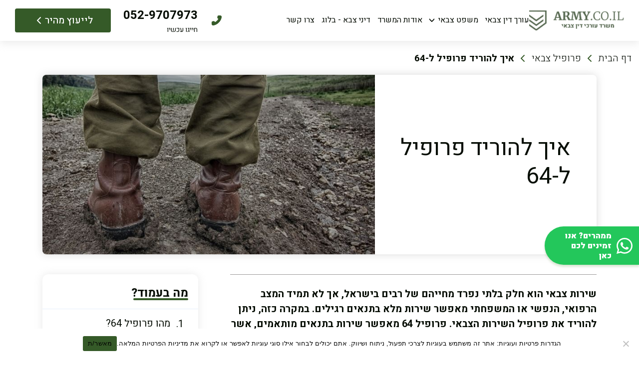

--- FILE ---
content_type: text/html; charset=UTF-8
request_url: https://www.army.co.il/how-to-downgrade-a-military-profile-to-64/
body_size: 18174
content:
<!DOCTYPE html>
<html dir="rtl" lang="he-IL">

<head>
    <meta charset="utf-8">
    
    <meta name="viewport" content="width=device-width, initial-scale=1.0, minimum-scale=1.0, maximum-scale=1.0, user-scalable=no">
    <!--<link href="https://fonts.googleapis.com/css2?family=Inter:wght@100;200;300;400;500;600;700;800;900&display=swap" rel="stylesheet">-->

    <link rel="preconnect" href="https://fonts.googleapis.com">
    <link rel="preconnect" href="https://fonts.gstatic.com" crossorigin>
    <link href="https://fonts.googleapis.com/css2?family=Heebo:wght@100..900&display=swap" rel="stylesheet">
    <meta name='robots' content='index, follow, max-image-preview:large, max-snippet:-1, max-video-preview:-1' />

<!-- Google Tag Manager for WordPress by gtm4wp.com -->
<script data-cfasync="false" data-pagespeed-no-defer>
	var gtm4wp_datalayer_name = "dataLayer";
	var dataLayer = dataLayer || [];
</script>
<!-- End Google Tag Manager for WordPress by gtm4wp.com -->
	<!-- This site is optimized with the Yoast SEO plugin v25.0 - https://yoast.com/wordpress/plugins/seo/ -->
	<title>איך מורידים פרופיל ל-64 לפני שירות, במהלכו או במילואים | קוזניץ פסח ושות&#039;</title>
	<meta name="description" content="בין אם עדיין לא התגייסתם, אתם חיילים סדירים או שאתם מעוניינים בהורדת הפרופיל בשירות המילואים, יש פתרון לכולם. היכנסו עכשיו לכל המידע &gt;&gt;" />
	<link rel="canonical" href="https://www.army.co.il/how-to-downgrade-a-military-profile-to-64/" />
	<meta property="og:locale" content="he_IL" />
	<meta property="og:type" content="article" />
	<meta property="og:title" content="איך מורידים פרופיל ל-64 לפני שירות, במהלכו או במילואים | קוזניץ פסח ושות&#039;" />
	<meta property="og:description" content="בין אם עדיין לא התגייסתם, אתם חיילים סדירים או שאתם מעוניינים בהורדת הפרופיל בשירות המילואים, יש פתרון לכולם. היכנסו עכשיו לכל המידע &gt;&gt;" />
	<meta property="og:url" content="https://www.army.co.il/how-to-downgrade-a-military-profile-to-64/" />
	<meta property="og:site_name" content="משרד עו&quot;ד קוזניץ פסח ושות’" />
	<meta property="article:published_time" content="2024-07-07T14:09:17+00:00" />
	<meta property="og:image" content="http://www.army.co.il/app/media/2024/07/איך-להוריד-פרופיל-ל-64.jpg" />
	<meta property="og:image:width" content="800" />
	<meta property="og:image:height" content="400" />
	<meta property="og:image:type" content="image/jpeg" />
	<meta name="author" content="&#039;armytemp_admin&#039;" />
	<meta name="twitter:card" content="summary_large_image" />
	<meta name="twitter:label1" content="נכתב על יד" />
	<meta name="twitter:data1" content="&#039;armytemp_admin&#039;" />
	<script type="application/ld+json" class="yoast-schema-graph">{"@context":"https://schema.org","@graph":[{"@type":"WebPage","@id":"https://www.army.co.il/how-to-downgrade-a-military-profile-to-64/","url":"https://www.army.co.il/how-to-downgrade-a-military-profile-to-64/","name":"איך מורידים פרופיל ל-64 לפני שירות, במהלכו או במילואים | קוזניץ פסח ושות'","isPartOf":{"@id":"https://www.army.co.il/#website"},"primaryImageOfPage":{"@id":"https://www.army.co.il/how-to-downgrade-a-military-profile-to-64/#primaryimage"},"image":{"@id":"https://www.army.co.il/how-to-downgrade-a-military-profile-to-64/#primaryimage"},"thumbnailUrl":"https://www.army.co.il/app/media/2024/07/איך-להוריד-פרופיל-ל-64.jpg","datePublished":"2024-07-07T14:09:17+00:00","author":{"@id":"https://www.army.co.il/#/schema/person/5870c3f91f541d4a2e2f103381d736c9"},"description":"בין אם עדיין לא התגייסתם, אתם חיילים סדירים או שאתם מעוניינים בהורדת הפרופיל בשירות המילואים, יש פתרון לכולם. היכנסו עכשיו לכל המידע >>","breadcrumb":{"@id":"https://www.army.co.il/how-to-downgrade-a-military-profile-to-64/#breadcrumb"},"inLanguage":"he-IL","potentialAction":[{"@type":"ReadAction","target":["https://www.army.co.il/how-to-downgrade-a-military-profile-to-64/"]}]},{"@type":"ImageObject","inLanguage":"he-IL","@id":"https://www.army.co.il/how-to-downgrade-a-military-profile-to-64/#primaryimage","url":"https://www.army.co.il/app/media/2024/07/איך-להוריד-פרופיל-ל-64.jpg","contentUrl":"https://www.army.co.il/app/media/2024/07/איך-להוריד-פרופיל-ל-64.jpg","width":800,"height":400},{"@type":"BreadcrumbList","@id":"https://www.army.co.il/how-to-downgrade-a-military-profile-to-64/#breadcrumb","itemListElement":[{"@type":"ListItem","position":1,"name":"דף הבית","item":"https://www.army.co.il/"},{"@type":"ListItem","position":2,"name":"פרופיל צבאי","item":"https://www.army.co.il/service/military-profile/"},{"@type":"ListItem","position":3,"name":"איך להוריד פרופיל ל-64"}]},{"@type":"WebSite","@id":"https://www.army.co.il/#website","url":"https://www.army.co.il/","name":"עו\"ד קוזניץ, פסח ושות'","description":"משרד עורך דין צבאי המייצג חיילים בסדיר לוחמים ואנשי קבע בתביעות מול מערכת המשפט הצבאי ותביעות מול משרד הביטחון המשרד קיים 25 שנה ומונהל על ידי 2 קצינים יוצאי פרקילטות צבאית בדרגות בכירות","potentialAction":[{"@type":"SearchAction","target":{"@type":"EntryPoint","urlTemplate":"https://www.army.co.il/?s={search_term_string}"},"query-input":{"@type":"PropertyValueSpecification","valueRequired":true,"valueName":"search_term_string"}}],"inLanguage":"he-IL"},{"@type":"Person","@id":"https://www.army.co.il/#/schema/person/5870c3f91f541d4a2e2f103381d736c9","name":"'armytemp_admin'","image":{"@type":"ImageObject","inLanguage":"he-IL","@id":"https://www.army.co.il/#/schema/person/image/","url":"https://secure.gravatar.com/avatar/470255f661de24cc1bfe8c20bcf4b4d410c8c3830e8ea84fe10a2f7d282c953d?s=96&d=mm&r=g","contentUrl":"https://secure.gravatar.com/avatar/470255f661de24cc1bfe8c20bcf4b4d410c8c3830e8ea84fe10a2f7d282c953d?s=96&d=mm&r=g","caption":"'armytemp_admin'"},"sameAs":["https://www.army.co.il"],"url":"https://www.army.co.il/author/armytemp_admin/"}]}</script>
	<!-- / Yoast SEO plugin. -->


<link rel='dns-prefetch' href='//www.army.co.il' />
<link rel='dns-prefetch' href='//cdn.enable.co.il' />
<style id='wp-img-auto-sizes-contain-inline-css' type='text/css'>
img:is([sizes=auto i],[sizes^="auto," i]){contain-intrinsic-size:3000px 1500px}
/*# sourceURL=wp-img-auto-sizes-contain-inline-css */
</style>
<link rel='stylesheet' id='contact-form-7-css' href='https://www.army.co.il/app/plugins/contact-form-7/includes/css/styles.css?ver=6.0.6' type='text/css' media='all' />
<link rel='stylesheet' id='contact-form-7-rtl-css' href='https://www.army.co.il/app/plugins/contact-form-7/includes/css/styles-rtl.css?ver=6.0.6' type='text/css' media='all' />
<link rel='stylesheet' id='cookie-notice-front-css' href='https://www.army.co.il/app/plugins/cookie-notice/css/front.min.css?ver=2.5.9' type='text/css' media='all' />
<link rel='stylesheet' id='wpa-css-css' href='https://www.army.co.il/app/plugins/honeypot/includes/css/wpa.css?ver=2.3.04' type='text/css' media='all' />
<link rel='stylesheet' id='wpcf7-redirect-script-frontend-css' href='https://www.army.co.il/app/plugins/wpcf7-redirect/build/assets/frontend-script.css?ver=a0c286e30e803dfa8dc4' type='text/css' media='all' />
<link rel='stylesheet' id='grw-public-main-css-rtl-css' href='https://www.army.co.il/app/plugins/widget-google-reviews/assets/css/public-main-rtl.css?ver=5.9.1' type='text/css' media='all' />
<link rel='stylesheet' id='css-swiper-bundle-app-css' href='https://www.army.co.il/app/themes/armytemp/css/swiper-bundle.css?ver=6339' type='text/css' media='all' />
<link rel='stylesheet' id='css-magnific-popup-app-css' href='https://www.army.co.il/app/themes/armytemp/css/magnific-popup.css?ver=9874' type='text/css' media='all' />
<link rel='stylesheet' id='css-main-app-css' href='https://www.army.co.il/app/themes/armytemp/css/main.min.css?ver=1100' type='text/css' media='all' />
<link rel='stylesheet' id='css-global-css' href='https://www.army.co.il/app/themes/armytemp/style.css?ver=6.9' type='text/css' media='all' />
<script type="text/javascript" id="cookie-notice-front-js-before">
/* <![CDATA[ */
var cnArgs = {"ajaxUrl":"https:\/\/www.army.co.il\/wp-admin\/admin-ajax.php","nonce":"ee56107799","hideEffect":"fade","position":"bottom","onScroll":false,"onScrollOffset":100,"onClick":false,"cookieName":"cookie_notice_accepted","cookieTime":31536000,"cookieTimeRejected":31536000,"globalCookie":false,"redirection":false,"cache":false,"revokeCookies":false,"revokeCookiesOpt":"automatic"};

//# sourceURL=cookie-notice-front-js-before
/* ]]> */
</script>
<script type="text/javascript" src="https://www.army.co.il/app/plugins/cookie-notice/js/front.min.js?ver=2.5.9" id="cookie-notice-front-js"></script>
<script type="text/javascript" defer="defer" src="https://www.army.co.il/app/plugins/widget-google-reviews/assets/js/public-main.js?ver=5.9.1" id="grw-public-main-js-js"></script>
<!-- Google Tag Manager -->
<script>(function(w,d,s,l,i){w[l]=w[l]||[];w[l].push({'gtm.start':
new Date().getTime(),event:'gtm.js'});var f=d.getElementsByTagName(s)[0],
j=d.createElement(s),dl=l!='dataLayer'?'&l='+l:'';j.async=true;j.src=
'https://www.googletagmanager.com/gtm.js?id='+i+dl;f.parentNode.insertBefore(j,f);
})(window,document,'script','dataLayer','GTM-MRZF4HJ');</script>
<!-- End Google Tag Manager -->

<meta name="google-site-verification" content="3dBbL3-OyQNOkiX8Ji5SYWL5F7X4BHMZg2txND2Vzw8" />
<meta name="google-site-verification" content="qEXwwY7IvHrxOgVXVzmmhdYKTdhPdgP3Fz60AhQne1w" />
<meta name="google-site-verification" content="zl2DW_8BHU8kgKmUHEYyQji2ehWeOtdslAyvAc0-ZxE" />
<!-- Google Tag Manager for WordPress by gtm4wp.com -->
<!-- GTM Container placement set to off -->
<script data-cfasync="false" data-pagespeed-no-defer>
	var dataLayer_content = {"pagePostType":"post","pagePostType2":"single-post","pageCategory":["blog"],"pagePostAuthor":"'armytemp_admin'"};
	dataLayer.push( dataLayer_content );
</script>
<script type="text/javascript">
	console.warn && console.warn("[GTM4WP] Google Tag Manager container code placement set to OFF !!!");
	console.warn && console.warn("[GTM4WP] Data layer codes are active but GTM container must be loaded using custom coding !!!");
</script>
<!-- End Google Tag Manager for WordPress by gtm4wp.com --><style class="wpcode-css-snippet">
	.main-banner:after {
		display: none 
	}
	.section-full-screen .inner-content {
		z-index: 999999;
		position: absolute;
		width: 100%;
		right: auto;
		left: auto;
	}</style><link rel="icon" href="https://www.army.co.il/app/media/2024/03/favicon.png" sizes="32x32" />
<link rel="icon" href="https://www.army.co.il/app/media/2024/03/favicon.png" sizes="192x192" />
<link rel="apple-touch-icon" href="https://www.army.co.il/app/media/2024/03/favicon.png" />
<meta name="msapplication-TileImage" content="https://www.army.co.il/app/media/2024/03/favicon.png" />
		<style type="text/css" id="wp-custom-css">
			header .inner-box .right-side .main-menu ul li.parent-menu .child-menu ul li:hover a {
    background: #dae7d6;
    border-radius: 4px;
}

.inner-child-menu ul li:hover a{
	background:#dae7d6 !important;
}
 .child-menu-second ul li {
    margin-bottom: 5px !important;
}
header .inner-box .right-side .main-menu ul li.parent-menu .child-menu ul li.parent-menu-second .child-menu-second ul li a {
    padding-bottom: 10px;
    padding-top: 10px;
}


header .inner-box .right-side .main-menu ul li.parent-menu .child-menu:before {
    z-index: 10;
}

.info-list .list-item {
    position: relative;
}

.info-list .item-img {
    position: relative;
}

.info-list .item-img img {
    width: 100%;
    height: auto;
    display: block;
}

.info-list .item-img .overlay {
    position: absolute;
    top: 0;
    left: 0;
    width: 100%;
    height: 100%;
    background: rgba(0, 0, 0, 0.5); 
    z-index: 1;
}

.info-list .item-text {
    position: absolute;
    z-index: 2;
}


@media (max-width: 375px) {
    .people-banner {
        margin-right: 0px !important;
    }
}



@media (max-width: 767.98px) {
    .section-writer-main .inner-content .right-side {
        max-width: 100% !important;
        flex: none !important;
    }
}



.section-article-main .inner-content .right-side h1 {
    font-size: 46px;
}		</style>
		</head>

<body>
<div class="wrapper ">
    <header class="header-white">
        <div class="inner-box">
            <div class="middle-side">
                <div class="logo-box">
                                            <a href="https://www.army.co.il">                        <img class="logo_dark" src="https://www.army.co.il/app/media/2025/01/logo_dark.png" alt="logo_dark">
                        <img class="logo_white" src="https://www.army.co.il/app/media/2025/01/logo-2.png" alt="logo_white">
                        </a>                                    </div>
            </div>
            <div class="right-side">
                <div class="toggle-btn">
                    <a href="#" class="toggle-mnu"><span></span></a>
                </div>
                                    <div class="main-menu">
                        <ul class="main-list">
                                                                <li class="menu-item"><a href="https://www.army.co.il/">עורך דין צבאי</a></li>
                                                                    <li class="menu-item parent-menu">
                                        <a href="#">משפט צבאי</a>
                                        <div class="child-menu">
                                            <ul>
                                                                                                        <li class="parent-menu-second">
                                                            <a href="/">ייצוג משפטי עבור</a>
                                                            <div class="child-menu-second">
                                                                <div class="inner-child-menu">
                                                                                                                                            <ul>
                                                                                                                                                            <li><a href="https://www.army.co.il/service/lawyer-for-war-victims/">נפגעי מלחמה</a></li>
                                                                                                                                                            <li><a href="https://www.army.co.il/service/defense-ministry-lawyer/">משרד הביטחון</a></li>
                                                                                                                                                            <li><a href="https://www.army.co.il/service/lawyer-for-career-soldiers/">אנשי קבע</a></li>
                                                                                                                                                            <li><a href="https://www.army.co.il/service/idf-disabled-lawyer/">נכי צה"ל</a></li>
                                                                                                                                                            <li><a href="https://www.army.co.il/representation-in-military-detention/">דיוני מעצר צבאי</a></li>
                                                                                                                                                    </ul>
                                                                                                                                    </div>
                                                            </div>
                                                        </li>
                                                                                                            <li class="parent-menu-second">
                                                            <a href="https://www.army.co.il/service/military-police-investigation/">חקירות מצ”ח</a>
                                                            <div class="child-menu-second">
                                                                <div class="inner-child-menu">
                                                                                                                                            <ul>
                                                                                                                                                            <li><a href="https://www.army.co.il/rights-of-interrogated-police-investigation/">זכויות הנחקר</a></li>
                                                                                                                                                            <li><a href="https://www.army.co.il/counseling-for-forehead-investigation/">ייעוץ מקדים לחקירת מצ”ח</a></li>
                                                                                                                                                            <li><a href="https://www.army.co.il/army-police-investigation-on-drugs/">חקירת מצ”ח על עבירת סמים</a></li>
                                                                                                                                                            <li><a href="https://www.army.co.il/sexual-harassment-army/">חקירת מצ”ח על הטרדה מינית</a></li>
                                                                                                                                                            <li><a href="https://www.army.co.il/%d7%97%d7%a7%d7%99%d7%a8%d7%aa-%d7%9e%d7%a6%d7%97-%d7%90%d7%97%d7%a8%d7%99-%d7%94%d7%a9%d7%97%d7%a8%d7%95%d7%a8/">חקירת מצ”ח אחרי השחרור</a></li>
                                                                                                                                                            <li><a href="https://www.army.co.il/weapon-forfeiture/">חקירת מצ”ח על עבירות נשק</a></li>
                                                                                                                                                            <li><a href="https://www.army.co.il/property-offenses-in-the-idf/">חקירת מצ”ח על עבירות גניבה ורכוש</a></li>
                                                                                                                                                            <li><a href="https://www.army.co.il/punishment-for-desertion-from-the-army/">חקירת מצ”ח בגין עריקות</a></li>
                                                                                                                                                            <li><a href="https://www.army.co.il/criminal-record-in-the-idf/">רישום פלילי בעקבות חקירת מצ”ח</a></li>
                                                                                                                                                    </ul>
                                                                                                                                    </div>
                                                            </div>
                                                        </li>
                                                                                                            <li class="parent-menu-second">
                                                            <a href="https://www.army.co.il/service/arrest-and-military-prison/">כלא צבאי</a>
                                                            <div class="child-menu-second">
                                                                <div class="inner-child-menu">
                                                                                                                                            <ul>
                                                                                                                                                            <li><a href="https://www.army.co.il/prison-10-neve-tzedek/">כלא 10</a></li>
                                                                                                                                                            <li><a href="https://www.army.co.il/%d7%9b%d7%9c%d7%90_%d7%a6%d7%91%d7%90%d7%99/">כלא 4 וכלא 6</a></li>
                                                                                                                                                    </ul>
                                                                                                                                    </div>
                                                            </div>
                                                        </li>
                                                                                                            <li class="parent-menu-second">
                                                            <a href="https://www.army.co.il/service/defense-ministry-lawyer/lawsuit-ministry-of-defense/">משרד הביטחון</a>
                                                            <div class="child-menu-second">
                                                                <div class="inner-child-menu">
                                                                                                                                            <ul>
                                                                                                                                                            <li><a href="https://www.army.co.il/service/defense-ministry-lawyer/">עורך דין משרד הביטחון</a></li>
                                                                                                                                                            <li><a href="https://www.army.co.il/service/lawsuit-ministry-of-defense/">תביעה כנגד משרד הביטחון</a></li>
                                                                                                                                                            <li><a href="https://www.army.co.il/ministry-of-defense-medical-committee/">ועדה רפואית משרד הביטחון</a></li>
                                                                                                                                                            <li><a href="https://www.army.co.il/%d7%90%d7%99%d7%9a-%d7%9c%d7%94%d7%99%d7%a8%d7%a9%d7%9d-%d7%9b%d7%a1%d7%a4%d7%a7-%d7%9e%d7%95%d7%a8%d7%a9%d7%94-%d7%91%d7%9e%d7%a9%d7%a8%d7%93-%d7%94%d7%91%d7%98%d7%97%d7%95%d7%9f-2/">ספקים משרד הבטחון: איך להירשם כספק מורשה</a></li>
                                                                                                                                                    </ul>
                                                                                                                                    </div>
                                                            </div>
                                                        </li>
                                                                                                            <li class="parent-menu-second">
                                                            <a href="https://www.army.co.il/service/military-profile/">פרופיל צבאי ורפואה בצבא</a>
                                                            <div class="child-menu-second">
                                                                <div class="inner-child-menu">
                                                                                                                                            <ul>
                                                                                                                                                            <li><a href="https://www.army.co.il/profile-24/">פרופיל 24</a></li>
                                                                                                                                                            <li><a href="https://www.army.co.il/profile-21/">פרופיל 21</a></li>
                                                                                                                                                            <li><a href="https://www.army.co.il/medical-committee-in-the-army/">ועדה רפואית בצבא</a></li>
                                                                                                                                                            <li><a href="https://www.army.co.il/appeal-against-a-medical-committee-in-the-army/">ערעור על ועדה רפואית בצבא</a></li>
                                                                                                                                                            <li><a href="https://www.army.co.il/appeal-on-military-profile/">ערעור על פרופיל צבאי</a></li>
                                                                                                                                                            <li><a href="https://www.army.co.il/injury-in-the-army/">פציעה בצבא</a></li>
                                                                                                                                                    </ul>
                                                                                                                                    </div>
                                                            </div>
                                                        </li>
                                                                                                            <li class="parent-menu-second">
                                                            <a href="https://www.army.co.il/service/exemption-from-the-army/">פטור מהצבא</a>
                                                            <div class="child-menu-second">
                                                                <div class="inner-child-menu">
                                                                                                                                            <ul>
                                                                                                                                                            <li><a href="https://www.army.co.il/cancellation-exemption-from-reserve-service-in-military-service/">ביטול פטור משירות מילואים ביוזמת צה״ל</a></li>
                                                                                                                                                            <li><a href="https://www.army.co.il/service/exemption-from-reserves/">פטור ממילואים</a></li>
                                                                                                                                                            <li><a href="https://www.army.co.il/cancellation-of-exemption-from-army-recruitment/">ביטול פטור מגיוס</a></li>
                                                                                                                                                            <li><a href="https://www.army.co.il/mental-exemption-from-the-army/">פטור נפשי מהצבא</a></li>
                                                                                                                                                            <li><a href="https://www.army.co.il/%d7%a4%d7%98%d7%95%d7%a8-%d7%9e%d7%98%d7%a2%d7%9e%d7%99-%d7%93%d7%aa-%d7%90%d7%95-%d7%a4%d7%98%d7%95%d7%a8-%d7%9e%d7%a9%d7%99%d7%a8%d7%95%d7%aa-%d7%9c%d7%a0%d7%a9%d7%99%d7%9d/">פטור מהצבא לנשים</a></li>
                                                                                                                                                            <li><a href="https://www.army.co.il/exemption-of-incompatibility-with-the-idf/">פטור אי התאמה לצה&quot;ל</a></li>
                                                                                                                                                            <li><a href="https://www.army.co.il/medical-exemption-from-the-army/">פטור רפואי מהצבא</a></li>
                                                                                                                                                            <li><a href="https://www.army.co.il/exemption-from-military-service-for-religious-reasons/">פטור משירות צבאי מטעמי דת</a></li>
                                                                                                                                                    </ul>
                                                                                                                                    </div>
                                                            </div>
                                                        </li>
                                                                                                            <li class="parent-menu-second">
                                                            <a href="https://www.army.co.il/service/desertions-from-the-army/">עריקות מהצבא</a>
                                                            <div class="child-menu-second">
                                                                <div class="inner-child-menu">
                                                                                                                                            <ul>
                                                                                                                                                            <li><a href="https://www.army.co.il/punishment-for-desertion-from-the-army/">עונש על עריקות מהצבא</a></li>
                                                                                                                                                            <li><a href="https://www.army.co.il/desertions-from-reserves/">עריקות ממילואים – השתמטות משירות מילואים</a></li>
                                                                                                                                                            <li><a href="https://www.army.co.il/wartime-desertions/">עריקות ממילואים בזמן מלחמה</a></li>
                                                                                                                                                            <li><a href="https://www.army.co.il/%d7%a2%d7%a8%d7%99%d7%a7%d7%95%d7%aa-%d7%9e%d7%94%d7%a6%d7%91%d7%90-%d7%aa%d7%99%d7%a7-%d7%a4%d7%9c%d7%99%d7%9c%d7%99/">האם עריקות מהצבא זה תיק פלילי?</a></li>
                                                                                                                                                    </ul>
                                                                                                                                    </div>
                                                            </div>
                                                        </li>
                                                                                                            <li class="parent-menu-second">
                                                            <a href="https://www.army.co.il/service/military-offenses/">סוגי עבירות בצבא</a>
                                                            <div class="child-menu-second">
                                                                <div class="inner-child-menu">
                                                                                                                                            <ul>
                                                                                                                                                            <li><a href="https://www.army.co.il/drugs-in-the-army/">עבירות סמים בצבא</a></li>
                                                                                                                                                            <li><a href="https://www.army.co.il/traffic-offenses-in-the-army/">עבירות תנועה בצבא</a></li>
                                                                                                                                                            <li><a href="https://www.army.co.il/gimelim-forgery-idf/">עבירת זיוף גימלים בצבא</a></li>
                                                                                                                                                            <li><a href="https://www.army.co.il/offense-of-inappropriate-behavior-in-the-army/">עבירת התנהגות שאינה הולמת בצבא</a></li>
                                                                                                                                                            <li><a href="https://www.army.co.il/crime-of-looting-idf/">עבירת ביזה בצבא</a></li>
                                                                                                                                                            <li><a href="https://www.army.co.il/weapons-offenses-army/">עבירות נשק בצבא</a></li>
                                                                                                                                                    </ul>
                                                                                                                                    </div>
                                                            </div>
                                                        </li>
                                                                                                </ul>
                                        </div>
                                    </li>
                                                                    <li class="menu-item"><a href="https://www.army.co.il/about/">אודות המשרד</a></li>
                                                                    <li class="menu-item"><a href="https://www.army.co.il/blog/">דיני צבא - בלוג</a></li>
                                                                    <li class="menu-item"><a href="https://www.army.co.il/contact/">צרו קשר</a></li>
                                                        </ul>
                    </div>
                            </div>
            <div class="left-side">
                                    <div class="phone-box">
                        <a href="tel:052-9707973">
                            052-9707973                            <span><svg width="28" height="28" viewBox="0 0 28 28" fill="none" xmlns="http://www.w3.org/2000/svg">
								<g clip-path="url(#clip0_448_164)">
								<mask id="mask0_448_164" style="mask-type:luminance" maskUnits="userSpaceOnUse" x="0" y="0" width="28" height="28">
								<path d="M0 0H28V28H0V0Z" fill="white"/>
								</mask>
								<g mask="url(#mask0_448_164)">
								<path d="M4.37511 17.4183V21.2683C4.37511 22.7033 5.64678 23.8 7.07011 23.6017C15.6334 22.4117 22.4118 15.6333 23.6018 7.07C23.8001 5.64667 22.7034 4.375 21.2684 4.375H17.4184C16.8468 4.375 16.3568 4.78333 16.2634 5.34333L15.8084 7.89833C15.6451 8.79667 16.0184 9.70667 16.7651 10.2317L17.8034 10.9667C16.1351 13.7783 13.7668 16.1233 10.9434 17.78L10.2318 16.765C9.70678 16.0183 8.79678 15.645 7.89845 15.8083L5.34344 16.2633C4.78345 16.3683 4.37511 16.8467 4.37511 17.4183Z" fill="#355A28"/>
								</g>
								</g>
								<defs>
								<clipPath id="clip0_448_164">
								<rect width="28" height="28" fill="white" transform="matrix(-1 0 0 1 28 0)"/>
								</clipPath>
								</defs>
							</svg></span>

                        </a>
                        <span>חייגו עכשיו</span>
                    </div>
                                                    <div class="btn-border border-white">
                        <a class="popup-with-form" href="#popup-form">לייעוץ מהיר                             <svg width="24" height="24" viewBox="0 0 24 24" fill="none" xmlns="http://www.w3.org/2000/svg">
                                <path d="M15 6L9 12L15 18" stroke="white" stroke-width="2" stroke-linecap="round" stroke-linejoin="round"/>
                            </svg>
                        </a>
                    </div>
                            </div>
        </div>
    </header>
<div class="breadcrumbs"><ul itemscope="itemscope" itemtype="https://schema.org/BreadcrumbList" class="breadcrumb"><li itemprop="itemListElement" itemscope="itemscope" itemtype="https://schema.org/ListItem" >
                <a itemprop="item" href="https://www.army.co.il/" class="pathway">
                    <span itemprop="name">דף הבית</span>
                </a>
            <meta itemprop="position" content="1"/></li>  <li itemprop="itemListElement" itemscope="itemscope" itemtype="https://schema.org/ListItem" >
                <a itemprop="item" href="https://www.army.co.il/service/military-profile/" class="pathway">
                    <span itemprop="name">פרופיל צבאי</span>
                </a>
            <meta itemprop="position" content="2"/></li>  <li itemprop="itemListElement" itemscope="itemscope" itemtype="https://schema.org/ListItem" class="active"><span itemprop="name">איך להוריד פרופיל ל-64</span><meta itemprop="position" content="3"/></li></ul></div>
<section id="section-main" class="section-article-main offset-top">
    <div class="container custom-container">
        <div class="row">
            <div class="col-12">
                <div class="inner-content">
                    <div class="right-side">
                        <div class="inner-side">
                            <h1>איך להוריד פרופיל ל-64</h1>
                                                    </div>
                    </div>
                    <div class="left-side">
                                                    <img src="https://www.army.co.il/app/media/2024/07/איך-להוריד-פרופיל-ל-64.jpg" alt="thumbnail_post">
                                            </div>
                </div>
            </div>
        </div>
    </div>
</section>
<section class="section-article-page">
    <div class="container custom-container">
        <div class="row">
            <div class="col-12">
                <div class="inner-content">
                    <div class="content-row">
                        <div class="content-info">
                            <div class="inner-info">
                                                                                                                                                        <div  class="info-box">
                                                                                                <p><strong>שירות צבאי הוא חלק בלתי נפרד מחייהם של רבים בישראל, אך לא תמיד המצב הרפואי, הנפשי או המשפחתי מאפשר שירות מלא בתנאים רגילים. במקרה כזה, ניתן להוריד את פרופיל השירות הצבאי. פרופיל 64 מאפשר שירות בתנאים מותאמים, אשר לוקחים בחשבון את המצב הרפואי או הנפשי של החייל. במאמר זה נציג את הדרכים בהן ניתן להוריד פרופיל ל-64 ואת ההליכים הנדרשים.</strong></p>
                                                                                                                                                                                            </div>
                                                                                        <div id="item_2" class="info-box">
                                                                                                    <h2>מהו פרופיל 64?</h2>
                                                                                                <p>פרופיל 64 נקבע לחיילים בעלי מגבלות רפואיות או נפשיות, אך לא חמורות מספיק כדי לקבל <strong><a href="https://www.army.co.il/service/exemption-from-the-army/">פטור מהשירות הצבאי</a></strong>. חיילים עם פרופיל זה יכולים לשרת בתפקידים עורפיים או בתפקידים המותאמים למצבם הבריאותי, כמו גם ליהנות מהתאמות שונות בשירותם הצבאי.</p>
                                                                                                                                                                                            </div>
                                                                                        <div id="item_3" class="info-box">
                                                                                                    <h2>סיבות בגינן ניתן לבקש הורדת פרופיל ל-64</h2>
                                                                                                <p>הסיבות לבקשת הורדת פרופיל ל-64 מגוונות ויכולות לכלול:</p>
<ul>
<li><strong>מצבים רפואיים כרוניים:</strong> כגון סכרת, אפילפסיה, מחלות לב, בעיות נשימה.</li>
<li><strong>מצבים נפשיים:</strong> כגון דיכאון, חרדה, הפרעות קשב וריכוז, הפרעות פוסט-טראומטיות.</li>
<li><strong>מגבלות פיזיות:</strong> פציעות כרוניות, בעיות אורתופדיות, נכות.</li>
<li><strong>מצבים משפחתיים מיוחדים:</strong> משפחות חד הוריות, מצב משפחתי מורכב המחייב נוכחות מוגברת בבית.</li>
</ul>
                                                                                                                                                                                            </div>
                                                                                        <div id="item_4" class="info-box">
                                                                                                    <h2>השלבים להורדת פרופיל ל-64</h2>
                                                                                                <ol>
<li><strong>הכנה ואיסוף מסמכים רפואיים: </strong>השלב הראשון בתהליך הוא איסוף כל המסמכים הרפואיים המעידים על המגבלות הרפואיות או הנפשיות של החייל. המסמכים יכולים לכלול תיקים רפואיים, אבחונים, דוחות רפואיים ומכתבים מרופאים מומחים.</li>
<li><strong>פנייה לרופא יחידה: </strong>לאחר איסוף המסמכים, יש לפנות לרופא היחידה הצבאית ולהציג את הממצאים. הרופא יבצע הערכה ראשונית ויכול להפנות את החייל לבדיקות נוספות או לוועדה רפואית.</li>
<li><strong>וועדה רפואית: </strong>השלב המרכזי בתהליך הוא הוועדה הרפואית. הוועדה מורכבת מרופאים מומחים והיא זו שקובעת את הפרופיל הרפואי של החייל. כדי להוריד פרופיל ל-64, יש להציג בפני הוועדה את כל המסמכים הרפואיים והתיק הרפואי בצורה מסודרת וברורה. הוועדה תבחן את המסמכים ותקיים דיון בנוגע למצבו של החייל.</li>
<li><strong>ייצוג משפטי: </strong>חשוב להבין כי בוועדה רפואית, כמו בכל הליך משפטי, ייצוג נכון יכול להיות גורם מכריע. עורך דין צבאי מומחה בתחום יכול לסייע בהכנת התיק, בהצגת הממצאים בצורה מקצועית ובהשגת התוצאה המיטבית. ייצוג על ידי עורך דין יכול להבטיח שההליך יתנהל בצורה תקינה ושכל זכויות החייל יישמרו.</li>
<li><strong>הגשת ערעור במידת הצורך: </strong>במקרה והוועדה הרפואית לא מקבלת את הבקשה להורדת פרופיל ל-64, ניתן להגיש ערעור. הערעור מוגש לוועדה רפואית עליונה, ויש להגיש אותו תוך 30 ימים מיום קבלת ההחלטה. גם בשלב זה, ייצוג על ידי עורך דין צבאי הוא קריטי, שכן עליו להציג את כל הממצאים מחדש ולהסביר את הסיבות <strong><a href="https://www.army.co.il/appeal-on-military-profile/">לערעור על הפרופיל הצבאי.</a></strong></li>
</ol>
                                                                                                                                                                                            </div>
                                                                                        <div id="item_5" class="info-box">
                                                                                                    <h2>הורדת הפרופיל ל-64 לפני הגיוס</h2>
                                                                                                <p>כבר בשלב המיונים לגיוס, מועמדים לשירות בטחון (מלש&quot;בים) יכולים לבקש הורדת פרופיל ל-64 אם הם סובלים ממצבים רפואיים או נפשיים המחייבים התאמות בשירותם הצבאי. התהליך מתחיל במילוי שאלון רפואי ובמסירת תיעוד רפואי רלוונטי במהלך הצו הראשון.</p>
<p>במקרים שבהם נדרשת הערכה נוספת, המועמד מופנה לבדיקה אצל רופאים מומחים ולאחר מכן מוזמן לוועדה רפואית שתדון בבקשתו. המלש&quot;ב רשאי להיות מיוצג על ידי עורך דין צבאי כבר בשלב זה, כדי להבטיח שההליך יתנהל בצורה תקינה ושזכויותיו יישמרו.</p>
                                                                                                                                                                                            </div>
                                                                                        <div id="item_6" class="info-box">
                                                                                                    <h2>הורדת פרופיל ל-64 במהלך השירות הצבאי</h2>
                                                                                                <p>חיילים שכבר משרתים בשירות סדיר ונתקלים בבעיות רפואיות או נפשיות חדשות, יכולים לפנות לרופא היחידה בבקשה להורדת פרופיל. התהליך דומה לזה שלפני הגיוס, אך כולל גם דיווחים מהיחידה בה הם משרתים.</p>
<p>לאחר פנייה לרופא היחידה, החייל מופנה לבדיקות נוספות ולהערכת מומחים. במידה והממצאים מצדיקים הורדת פרופיל, החייל מוזמן לוועדה רפואית שתדון בבקשה. גם בשלב זה, ייצוג על ידי עורך דין צבאי יכול לסייע בחיזוק הטיעונים ובהגנה על זכויות החייל.</p>
                                                                                                                                                                                            </div>
                                                                                        <div id="item_7" class="info-box">
                                                                                                    <h2>הורדת פרופיל ל-64 במהלך שירות מילואים</h2>
                                                                                                <p>חיילי מילואים יכולים גם הם לבקש הורדת פרופיל אם מצבם הבריאותי או הנפשי השתנה. תהליך זה כולל פנייה למפקד היחידה או לרופא היחידה, הצגת תיעוד רפואי, והפניה לוועדה רפואית.</p>
<p>חיילי מילואים זכאים לאותן זכויות כמו חיילים בשירות סדיר, כולל הזכות לייצוג משפטי. הוועדה הרפואית תבחן את הבקשה ותשקול את ההתאמות הנדרשות לשירות המילואים.</p>
                                                                                                                                                                                            </div>
                                                                                        <div id="item_8" class="info-box">
                                                                                                    <h2>מסמכים ואישורים רפואיים נדרשים</h2>
                                                                                                <p><span style="font-weight: 400;">על מנת להוכיח את הצורך בהורדת הפרופיל הצבאי, יש להציג מסמכים ואישורים רפואיים רלוונטיים. חשוב שהמסמכים יהיו עדכניים, מפורטים ומנומקים היטב, כדי לשכנע את הגורמים הרפואיים בצבא בצורך בשינוי הפרופיל. בין המסמכים שכדאי לצרף: סיכומי מחלה מרופאים מומחים, בדיקות הדמיה כמו MRI או CT, תוצאות בדיקות מעבדה, מכתבי המלצה מרופאים מטפלים ועוד. ניתן להשיג את המסמכים הללו באמצעות פנייה למרפאות או מכונים רפואיים בהם מטופלים, וחשוב לדאוג לכך מבעוד מועד, כדי שיהיו מוכנים בעת הצורך.</span></p>
                                                                                                                                                                                            </div>
                                                                                        <div id="item_9" class="info-box">
                                                                                                    <h2>חובת הצבא להתאים את השירות</h2>
                                                                                                <p>על פי חוק שירות בטחון, הצבא מחויב להתאים את תנאי השירות למצבו הבריאותי של החייל. זאת אומרת, אם חייל מוכיח מגבלה רפואית או נפשית, הצבא חייב לספק לו את ההתאמות הנדרשות, כולל הורדת פרופיל ל-64 במידת הצורך.</p>
<p>בנוסף, חייל העומד בפני וועדה רפואית זכאי לייצוג משפטי ולהגיש כל מסמך רפואי המצביע על מצבו. הוועדה מחויבת לנהוג בהגינות ובשקיפות, ולתת לחייל הזדמנות מלאה להציג את טענותיו.</p>
<p>במקרים שבהם החייל מרגיש כי זכויותיו הופרו, או שהוועדה הרפואית לא פעלה כראוי, ניתן לפנות לערכאות משפטיות.</p>
<p>עורך דין צבאי יכול להגיש עתירה לבית המשפט העליון או לנציב קבילות חיילים, ולבקש התערבות משפטית במקרים חמורים.</p>
                                                                                                                                                                                            </div>
                                                                                        <div id="item_10" class="info-box">
                                                                                                    <h2>לסיכום</h2>
                                                                                                <p><span style="font-weight: 400;">הורדת הפרופיל הצבאי ל-64 הינו תהליך מורכב הדורש הכנה מוקדמת, איסוף מסמכים רפואיים רלוונטיים והתמדה, והוא מהווה פתרון חשוב עבור חיילים בעלי מגבלות רפואיות או נפשיות. חשוב להבין את השלבים השונים בתהליך, מההגשת הבקשה ועד לקבלת הפרופיל המעודכן, ומומלץ להגיע לוועדה ערוכים עם האישורים הנדרשים כדי להוכיח את הצורך בהורדת הפרופיל ולהגדיל את הסיכויים להצלחה.</span></p>
<p><strong>זקוקים לסיוע? אנו במשרד <span style="color: #0000ff;"><a style="color: #0000ff;" href="/">עו&quot;ד צבאי קוזניץ פסח ושות'</a> </span>מתמחים בסיוע לאזרחים וחיילים במימוש זכויותיהם במגוון תחומים, ובהורדת הפרופיל הצבאי ל-64 בפרט. לייעוץ ראשוני ללא התחייבות השאירו פרטים או התקשרו אלינו <span style="color: #0000ff;"><a style="color: #0000ff;" href="tel:052-9707973">052-9707973</a></span> &gt;&gt;</strong></p>
                                                                                                                                                                                            </div>
                                                                                                                                                                                <div class="social-box">
                                    <span>שתפו:</span>
                                    <ul>
                                        <li><a target="_blank" href="https://wa.me/?text=I want to share this with you. Hi there, Check out this site https://www.army.co.il/how-to-downgrade-a-military-profile-to-64/. Thanks."><img src="https://www.army.co.il/app/themes/armytemp/images/dist/icon/watsapp.svg" alt="watsapp"></a></li>
                                        <li><a target="_blank" href="https://www.facebook.com/sharer/sharer.php?u=https://www.army.co.il/how-to-downgrade-a-military-profile-to-64/" onclick="javascript:window.open(this.href, '', 'menubar=no,toolbar=no,resizable=yes,scrollbars=yes,height=300,width=600');return false;"><img src="https://www.army.co.il/app/themes/armytemp/images/dist/icon/facebook.svg" alt="facebook"></a></li>
                                        <li><a target="_blank" href="https://twitter.com/share?url=https://www.army.co.il/how-to-downgrade-a-military-profile-to-64/" onclick="javascript:window.open(this.href, '', 'menubar=no,toolbar=no,resizable=yes,scrollbars=yes,height=300,width=600');return false;"><img src="https://www.army.co.il/app/themes/armytemp/images/dist/icon/twitter_new.svg" alt="twitter"></a></li>
                                    </ul>
                                </div>
                                                            </div>
                        </div>
                                                    <div class="sidebar">
                                <div class="sticky-form">
                                                                            <div class="widget-list">
                                            <span class="widget-title">מה בעמוד?</span>
                                            <ul id="style-3">
                                                                                                    <li><a href="#item_1" rel="m_PageScroll2id">מהו פרופיל 64?</a></li>
                                                                                                    <li><a href="#item_2" rel="m_PageScroll2id">סיבות בגינן ניתן לבקש הורדת פרופיל ל-64</a></li>
                                                                                                    <li><a href="#item_3" rel="m_PageScroll2id">השלבים להורדת פרופיל ל-64</a></li>
                                                                                                    <li><a href="#item_4" rel="m_PageScroll2id">הורדת הפרופיל ל-64 לפני הגיוס</a></li>
                                                                                                    <li><a href="#item_5" rel="m_PageScroll2id">הורדת פרופיל ל-64 במהלך השירות הצבאי</a></li>
                                                                                                    <li><a href="#item_6" rel="m_PageScroll2id">הורדת פרופיל ל-64 במהלך שירות מילואים</a></li>
                                                                                                    <li><a href="#item_7" rel="m_PageScroll2id">מסמכים ואישורים רפואיים נדרשים</a></li>
                                                                                                    <li><a href="#item_8" rel="m_PageScroll2id">חובת הצבא להתאים את השירות</a></li>
                                                                                                    <li><a href="#item_9" rel="m_PageScroll2id">לסיכום</a></li>
                                                                                            </ul>
                                        </div>
                                                                                                                <div class="widget-news">
                                            <span class="widget-title">מאמרים נוספים</span>
                                            <div class="news-list">
                                                                                                    <div class="list-item">
                                                        <a href="https://www.army.co.il/this-is-how-you-will-prevent-network-breaches-and-information-security-in-the-idf/" class="item-inner">
                                                                                                                            <div class="img-box">
                                                                    <img src="https://www.army.co.il/app/media/2025/12/פרסום-אסור-ברשתות-לחיילים-ופנייה-לעורך-דין.jpg" alt="thumbnail_post">
                                                                </div>
                                                                                                                        <div class="text-box">
                                                                <span class="link">סרטון אחד בטיקטוק, כתם פלילי ...</span>
                                                                <span class="arrow"><img src="https://www.army.co.il/app/themes/armytemp/images/dist/icon/arrow-left-dark.svg" alt="arrow-left-dark"></span>
                                                            </div>
                                                        </a>
                                                    </div>
                                                                                                    <div class="list-item">
                                                        <a href="https://www.army.co.il/evidence-of-post-traumatic-stress-disorder-from-the-war/" class="item-inner">
                                                                                                                            <div class="img-box">
                                                                    <img src="https://www.army.co.il/app/media/2025/12/עורך-דין-צבאי-והכרה-כפוסט-טראומתי.jpg" alt="thumbnail_post">
                                                                </div>
                                                                                                                        <div class="text-box">
                                                                <span class="link">הוכחת פוסט טראומה מהמלחמה: כך ...</span>
                                                                <span class="arrow"><img src="https://www.army.co.il/app/themes/armytemp/images/dist/icon/arrow-left-dark.svg" alt="arrow-left-dark"></span>
                                                            </div>
                                                        </a>
                                                    </div>
                                                                                                    <div class="list-item">
                                                        <a href="https://www.army.co.il/privacy-policy/" class="item-inner">
                                                                                                                            <div class="img-box">
                                                                    <img src="https://www.army.co.il/app/media/2025/05/תמונת-ברירת-מחדל.jpg" alt="thumbnail_post">
                                                                </div>
                                                                                                                        <div class="text-box">
                                                                <span class="link">Privacy Policy ...</span>
                                                                <span class="arrow"><img src="https://www.army.co.il/app/themes/armytemp/images/dist/icon/arrow-left-dark.svg" alt="arrow-left-dark"></span>
                                                            </div>
                                                        </a>
                                                    </div>
                                                                                            </div>
                                        </div>
                                                                                                        </div>
                            </div>
                                            </div>
                </div>
            </div>
        </div>
    </div>
</section>


<footer>
    <div class="btn-to-top">
        <a href="#section-main"><svg width="14" height="8" viewBox="0 0 14 8" fill="none" xmlns="http://www.w3.org/2000/svg">
                <path d="M1 1L7 7L13 1" stroke="white" stroke-width="2" stroke-linecap="round" stroke-linejoin="round"/>
            </svg>
        </a>
    </div>
    <div class="container custom-container">
        <div class="row">
            <div class="col-12">
                <div class="top-content">
                    <div class="info-block">
                        <div class="inner-info">
                                                            <span class="mobile-info">יצירת קשר</span>
                                                                                        <span class="title">משרד עורך דין צבאי קוזניץ, פסח ושות’</span>
                                                                                        <p>משרד עורך דין צבאי קוזניץ, פסח ושות’ מתמחה בליווי משפטי לחיילים, אנשי שירות קבע ובני משפחותיהם, עם דגש על ייעוץ וייצוג בהליכים משמעתיים ופליליים במערכת הצבאית. <br> משרדנו פועל כסמכות מקצועית בתחום, ומעניק ייצוג ממוקד מול הגורמים הרלוונטיים בצה"ל ובמערכת המשפט הצבאית.</p>
                                                                                        <div class="info-list">
                                    <ul>
                                                                                    <li><a href="tel:052-9707973"><svg width="31" height="31" viewBox="0 0 31 31" fill="none" xmlns="http://www.w3.org/2000/svg">
                                                        <path d="M20.4765 6.00056L23.1862 6.00056C23.4377 5.99953 23.6867 6.05116 23.9172 6.15214C24.1477 6.25312 24.3546 6.40122 24.5247 6.58695C24.6947 6.77268 24.8242 6.99196 24.9048 7.23073C24.9854 7.4695 25.0153 7.7225 24.9927 7.97353C24.6907 10.7585 23.7409 13.4336 22.2197 15.784C20.8329 17.9707 18.9827 19.8247 16.8003 21.2142C14.4439 22.7437 11.7611 23.6956 8.96915 23.9927C8.71938 24.0153 8.46764 23.9855 8.22996 23.9053C7.99229 23.8251 7.77389 23.6962 7.58866 23.5268C7.40343 23.3574 7.25544 23.1511 7.15411 22.9213C7.05278 22.6914 7.00032 22.4429 7.00009 22.1916L7.00009 19.4765C6.99577 19.0373 7.151 18.6115 7.43683 18.2785C7.72267 17.9455 8.11961 17.7279 8.55366 17.6665C9.42084 17.5519 10.2723 17.3393 11.0918 17.0329C11.4151 16.9112 11.7664 16.8848 12.1042 16.957C12.442 17.0292 12.752 17.1969 12.9976 17.4402L14.1447 18.5896C16.406 17.3012 18.2784 15.4252 19.5642 13.1594L18.4171 12.01C18.1742 11.7639 18.0069 11.4533 17.9348 11.1148C17.8628 10.7764 17.8891 10.4243 18.0106 10.1004C18.3164 9.27925 18.5285 8.42611 18.6429 7.55722C18.7048 7.11758 18.9258 6.71608 19.2638 6.42906C19.6019 6.14205 20.0335 5.98954 20.4765 6.00056Z" stroke="white" stroke-width="2" stroke-linecap="round" stroke-linejoin="round"/>
                                                    </svg> 052-9707973 </a>
                                            </li>
                                                                                                                            <li><a href="/cdn-cgi/l/email-protection#8ee1e8e8e7edebcee5fee2eff9a0ede1a0e7e2"><svg width="31" height="31" viewBox="0 0 31 31" fill="none" xmlns="http://www.w3.org/2000/svg">
                                                        <mask id="path-1-inside-1_2219_10611" fill="white">
                                                            <rect x="6" y="7.99982" width="20" height="15" rx="1"/>
                                                        </mask>
                                                        <rect x="6" y="7.99982" width="20" height="15" rx="1" stroke="white" stroke-width="4" mask="url(#path-1-inside-1_2219_10611)"/>
                                                        <path d="M10 12.9998L16 16.9998L22 12.9998" stroke="white" stroke-width="2"/>
                                                    </svg> <span class="__cf_email__" data-cfemail="771811111e1412371c071b1600591418591e1b">[email&#160;protected]</span> </a>
                                            </li>
                                                                            </ul>
                                </div>
                                                                                        <div class="socila-list">
                                    <ul>
                                                                                    <li><a target="_blank" rel="nofollow" href="https://www.facebook.com/kplaw.office/"><img src="https://www.army.co.il/app/media/2024/02/facebook.svg" width="10" height="18" alt="עמוד פייסבוק רישמי"></a></li>
                                                                                    <li><a target="_blank" rel="nofollow" href="https://twitter.com/mil_lawyer?lang=he"><img src="https://www.army.co.il/app/media/2024/02/twitter.svg" width="21" height="17" alt=""></a></li>
                                                                                    <li><a target="_blank" rel="nofollow" href="https://www.youtube.com/channel/UC7-os-79gcZ32QDKIJQ77bQ"><img src="https://www.army.co.il/app/media/2024/02/youtube.svg" width="16" height="14" alt=""></a></li>
                                                                            </ul>
                                </div>
                                                    </div>
                    </div>
                    <div class="work-block">
                                                    <div class="inner-work">
                                                                    <div class="icon-box">
                                        <img src="https://www.army.co.il/app/media/2024/02/footer-phone.svg" width="41" height="41" alt="">                                    </div>
                                                                                                    <div class="text-box">
                                        <span><b>טיפול וזמינות 24/7</b> טיפול אישי בכל היחידות</span>
                                    </div>
                                                            </div>
                                            </div>
                    <div class="map-block">
                        <div class="inner-map">
                            <div class="right-side">
                                                                    <span class="title">שעות פעילות המשרד</span>
                                                                                                    <div class="time">
                                        <span>ימים א’-ה’<br />
09:00-17:30</span>
                                    </div>
                                                                                                    <div class="days-off">
                                        <span> שישי-שבת<br />
סגור</span>
                                    </div>
                                                                                                    <div class="location">
                                        <img src="https://www.army.co.il/app/themes/armytemp/images/dist/icon/location.svg" alt="location">
                                        <span>מנחם בגין 132, תל אביב<br />
מגדל עזריאלי המשולש, קומה 39</span>
                                    </div>
                                                            </div>
                            <div class="left-side">
                                                                    <div class="map-box">
                                        <iframe src="https://www.google.com/maps/embed?pb=!1m17!1m12!1m3!1d3380.8099131385393!2d34.79474422378182!3d32.07438967396502!2m3!1f0!2f0!3f0!3m2!1i1024!2i768!4f13.1!3m2!1m1!2s!5e0!3m2!1siw!2sua!4v1708941569818!5m2!1siw!2sua" width="600" height="450" style="border:0;" allowfullscreen="" loading="lazy" referrerpolicy="no-referrer-when-downgrade"></iframe>                                    </div>
                                                            </div>
                        </div>
                    </div>
                </div>
                <div class="middle-content">
                    <div class="inner-content">
                                                        <div class="menu-list">
                                    <span class="list-title">ניווט מהיר</span><div class="menu-%d7%a0%d7%99%d7%95%d7%95%d7%98-%d7%9e%d7%94%d7%99%d7%a8-container"><ul id="menu-%d7%a0%d7%99%d7%95%d7%95%d7%98-%d7%9e%d7%94%d7%99%d7%a8" class="menu"><li id="menu-item-152" class="menu-item menu-item-type-post_type menu-item-object-page menu-item-home menu-item-152"><a href="https://www.army.co.il/">עורך דין צבאי</a></li>
<li id="menu-item-155" class="menu-item menu-item-type-post_type menu-item-object-page menu-item-155"><a href="https://www.army.co.il/about/">אודות</a></li>
<li id="menu-item-548" class="menu-item menu-item-type-taxonomy menu-item-object-category current-post-ancestor current-menu-parent current-post-parent menu-item-548"><a href="https://www.army.co.il/blog/">בלוג</a></li>
<li id="menu-item-549" class="menu-item menu-item-type-post_type menu-item-object-page menu-item-549"><a href="https://www.army.co.il/success-stories/">סיפורי הצלחה</a></li>
<li id="menu-item-564" class="menu-item menu-item-type-post_type menu-item-object-page menu-item-564"><a href="https://www.army.co.il/from-the-media/">מהתקשורת</a></li>
<li id="menu-item-427" class="menu-item menu-item-type-post_type menu-item-object-page menu-item-427"><a href="https://www.army.co.il/contact/">צרו קשר</a></li>
<li id="menu-item-550" class="menu-item menu-item-type-custom menu-item-object-custom menu-item-550"><a href="https://www.army.co.il/%d7%94%d7%a6%d7%94%d7%a8%d7%aa-%d7%a0%d7%92%d7%99%d7%a9%d7%95%d7%aa/">הצהרת נגישות</a></li>
<li id="menu-item-129848" class="menu-item menu-item-type-custom menu-item-object-custom menu-item-129848"><a href="https://www.army.co.il/privacy-policy/">מדיניות פרטיות</a></li>
</ul></div>                                </div>
                                                            <div class="menu-list">
                                    <span class="list-title">חיילים בסדיר</span><div class="menu-%d7%97%d7%99%d7%99%d7%9c%d7%99%d7%9d-%d7%91%d7%a1%d7%93%d7%99%d7%a8-container"><ul id="menu-%d7%97%d7%99%d7%99%d7%9c%d7%99%d7%9d-%d7%91%d7%a1%d7%93%d7%99%d7%a8" class="menu"><li id="menu-item-126732" class="menu-item menu-item-type-taxonomy menu-item-object-tax_service menu-item-126732"><a href="https://www.army.co.il/service/military-police-investigation/">חקירת מצח &#8211; מדריך מקיף</a></li>
<li id="menu-item-126733" class="menu-item menu-item-type-taxonomy menu-item-object-tax_service menu-item-126733"><a href="https://www.army.co.il/service/arrest-and-military-prison/">כלא צבאי</a></li>
<li id="menu-item-126735" class="menu-item menu-item-type-taxonomy menu-item-object-tax_service menu-item-126735"><a href="https://www.army.co.il/service/exemption-from-the-army/">פטור מהצבא</a></li>
<li id="menu-item-126750" class="menu-item menu-item-type-post_type menu-item-object-post menu-item-126750"><a href="https://www.army.co.il/%d7%9c%d7%a6%d7%90%d7%aa-%d7%9e%d7%94%d7%a6%d7%91%d7%90-%d7%aa%d7%95%d7%9a-%d7%9b%d7%93%d7%99-%d7%a2%d7%a8%d7%99%d7%a7%d7%95%d7%aa-%d7%91%d7%a6%d7%95%d7%a8%d7%94-%d7%a0%d7%9b%d7%95%d7%a0%d7%94/">שחרור מהצבא</a></li>
<li id="menu-item-126734" class="menu-item menu-item-type-taxonomy menu-item-object-tax_service menu-item-126734"><a href="https://www.army.co.il/service/desertions-from-the-army/">עריקות מהצבא</a></li>
<li id="menu-item-778" class="menu-item menu-item-type-post_type menu-item-object-post menu-item-778"><a href="https://www.army.co.il/absent-from-the-army/">נפקדות מהצבא</a></li>
<li id="menu-item-773" class="menu-item menu-item-type-post_type menu-item-object-post menu-item-773"><a href="https://www.army.co.il/weapon-forfeiture/">הפקרת נשק בצבא</a></li>
<li id="menu-item-126749" class="menu-item menu-item-type-post_type menu-item-object-post menu-item-126749"><a href="https://www.army.co.il/refusing-an-order/">סירוב פקודה</a></li>
<li id="menu-item-126736" class="menu-item menu-item-type-taxonomy menu-item-object-tax_service current-post-ancestor current-menu-parent current-post-parent menu-item-126736"><a href="https://www.army.co.il/service/military-profile/">פרופיל צבאי</a></li>
<li id="menu-item-126737" class="menu-item menu-item-type-taxonomy menu-item-object-tax_service menu-item-126737"><a href="https://www.army.co.il/service/medical-malpractice-in-the-army/">רשלנות רפואית בצבא</a></li>
<li id="menu-item-126738" class="menu-item menu-item-type-taxonomy menu-item-object-tax_service menu-item-126738"><a href="https://www.army.co.il/service/defense-ministry-lawyer/lawsuit-ministry-of-defense/">תביעה נגד משרד הביטחון</a></li>
<li id="menu-item-127238" class="menu-item menu-item-type-post_type menu-item-object-post menu-item-127238"><a href="https://www.army.co.il/medical-committee-in-the-army/">ועדה רפואית בצבא</a></li>
<li id="menu-item-127257" class="menu-item menu-item-type-post_type menu-item-object-post menu-item-127257"><a href="https://www.army.co.il/drugs-in-the-army/">עבירות סמים בצבא</a></li>
<li id="menu-item-771" class="menu-item menu-item-type-post_type menu-item-object-post menu-item-771"><a href="https://www.army.co.il/drug-tests-idf/">בדיקות סמים בצבא</a></li>
<li id="menu-item-775" class="menu-item menu-item-type-post_type menu-item-object-post menu-item-775"><a href="https://www.army.co.il/army-police-investigation-on-drugs/">חקירת מצ&quot;ח על סמים</a></li>
</ul></div>                                </div>
                                                            <div class="menu-list">
                                    <span class="list-title">משרתי מילואים</span><div class="menu-%d7%9e%d7%a9%d7%a8%d7%aa%d7%99-%d7%9e%d7%99%d7%9c%d7%95%d7%90%d7%99%d7%9d-container"><ul id="menu-%d7%9e%d7%a9%d7%a8%d7%aa%d7%99-%d7%9e%d7%99%d7%9c%d7%95%d7%90%d7%99%d7%9d" class="menu"><li id="menu-item-782" class="menu-item menu-item-type-post_type menu-item-object-post menu-item-782"><a href="https://www.army.co.il/absent-from-reserves/">נפקדות ממילואים</a></li>
<li id="menu-item-783" class="menu-item menu-item-type-post_type menu-item-object-post menu-item-783"><a href="https://www.army.co.il/desertions-from-reserves/">עריקות ממילואים – השתמטות משירות מילואים</a></li>
<li id="menu-item-126701" class="menu-item menu-item-type-post_type menu-item-object-post menu-item-126701"><a href="https://www.army.co.il/wartime-desertions/">עריקות ממילואים בזמן מלחמה</a></li>
<li id="menu-item-126702" class="menu-item menu-item-type-post_type menu-item-object-post menu-item-126702"><a href="https://www.army.co.il/returning-to-mandatory-or-reserve-service-after-receiving-an-exemption-from-military-service-iron-swords-war/">חזרה לשירות מילואים לאחר קבלת פטור</a></li>
<li id="menu-item-127229" class="menu-item menu-item-type-post_type menu-item-object-post menu-item-127229"><a href="https://www.army.co.il/cancellation-exemption-from-reserve-service-in-military-service/">ביטול פטור משירות מילואים ביוזמת צה״ל</a></li>
</ul></div>                                </div>
                                                            <div class="menu-list">
                                    <span class="list-title">שירותים נוספים</span><div class="menu-%d7%9e%d7%99%d7%93%d7%a2-%d7%95%d7%a9%d7%99%d7%a8%d7%95%d7%aa%d7%99%d7%9d-%d7%a0%d7%95%d7%a1%d7%a4%d7%99%d7%9d-container"><ul id="menu-%d7%9e%d7%99%d7%93%d7%a2-%d7%95%d7%a9%d7%99%d7%a8%d7%95%d7%aa%d7%99%d7%9d-%d7%a0%d7%95%d7%a1%d7%a4%d7%99%d7%9d" class="menu"><li id="menu-item-137" class="menu-item menu-item-type-custom menu-item-object-custom menu-item-137"><a href="https://www.army.co.il/acceptable-in-the-army/">קבילה בצבא</a></li>
<li id="menu-item-138" class="menu-item menu-item-type-custom menu-item-object-custom menu-item-138"><a href="https://www.army.co.il/professional-disqualification/">פסילת מקצוע</a></li>
<li id="menu-item-126700" class="menu-item menu-item-type-post_type menu-item-object-post menu-item-126700"><a href="https://www.army.co.il/rights-of-interrogated-police-investigation/">זכויות הנחקר בחקירת מצ&quot;ח</a></li>
<li id="menu-item-127267" class="menu-item menu-item-type-custom menu-item-object-custom menu-item-127267"><a href="https://www.army.co.il/service/defense-ministry-lawyer/">עורך דין משרד הביטחון</a></li>
<li id="menu-item-127356" class="menu-item menu-item-type-custom menu-item-object-custom menu-item-127356"><a href="https://www.army.co.il/service/lawyer-for-career-soldiers/">עורך דין לאנשי קבע</a></li>
</ul></div>                                </div>
                                                </div>
                </div>
                <div class="bottom-content">
                                            <div class="socila-list-mobile">
                            <span>עקבו אחרינו</span>
                            <ul>
                                                                    <li><a target="_blank" rel="nofollow" href="https://www.facebook.com/kplaw.office/"><img src="https://www.army.co.il/app/media/2024/02/facebook.svg" width="10" height="18" alt="עמוד פייסבוק רישמי"></a></li>
                                                                    <li><a target="_blank" rel="nofollow" href="https://twitter.com/mil_lawyer?lang=he"><img src="https://www.army.co.il/app/media/2024/02/twitter.svg" width="21" height="17" alt=""></a></li>
                                                                    <li><a target="_blank" rel="nofollow" href="https://www.youtube.com/channel/UC7-os-79gcZ32QDKIJQ77bQ"><img src="https://www.army.co.il/app/media/2024/02/youtube.svg" width="16" height="14" alt=""></a></li>
                                                            </ul>
                        </div>
                                        <div class="inner-content">
                        <div class="right-side">
                                                            <ul>
                                    <li>כל הזכויות שמורות לעו״ד בני קוזניץ ועידן פסח 2025</li>
                                    <li>26</li>
                                </ul>
                                                    </div>
                        <div class="middle-side">
                                                            <div class="logo-box">
                                    <img src="https://www.army.co.il/app/media/2024/02/logo-1.png" width="228" height="49" alt="">                                </div>
                                                    </div>
                        <div class="left-side">
                            <ul>
                                <li><a target="_blank" href="https://digitouch.co.il/">קידום אתרים </a></li>
                                <li><a target="_blank" href="https://digitouch.co.il/"> Digitouch</a></li>
                            </ul>
                        </div>
                    </div>
                </div>
            </div>
        </div>
    </div>
</footer>

    <div id="popup-form" class="white-popup-block popup-default-form mfp-hide">
        <div class="inner-content">
            <div class="right-box">
                <div class="inner-box">
                    <div class="logo-box">
                        <img src="https://www.army.co.il/app/themes/armytemp/images/dist/logo_dark.png" alt="logo_dark">
                    </div>
                                            <h2>זקוקים לייעוץ משפטי מעורך דין צבאי?</h2>
                                                                <p>השאירו פרטים ואנו נחזור אליכם עוד היום</p>
                                                                
<div class="wpcf7 no-js" id="wpcf7-f390-o1" lang="en-US" dir="ltr" data-wpcf7-id="390">
<div class="screen-reader-response"><p role="status" aria-live="polite" aria-atomic="true"></p> <ul></ul></div>
<form action="/how-to-downgrade-a-military-profile-to-64/#wpcf7-f390-o1" method="post" class="wpcf7-form init" aria-label="Contact form" novalidate="novalidate" data-status="init">
<div style="display: none;">
<input type="hidden" name="_wpcf7" value="390" />
<input type="hidden" name="_wpcf7_version" value="6.0.6" />
<input type="hidden" name="_wpcf7_locale" value="en_US" />
<input type="hidden" name="_wpcf7_unit_tag" value="wpcf7-f390-o1" />
<input type="hidden" name="_wpcf7_container_post" value="0" />
<input type="hidden" name="_wpcf7_posted_data_hash" value="" />
</div>
<div class="input-group">
                                    <div class="inner-row">
                                        <div class="input-box">
                                            <span class="wpcf7-form-control-wrap" data-name="your-name"><input size="40" maxlength="400" minlength="2" class="wpcf7-form-control wpcf7-text wpcf7-validates-as-required" autocomplete="name" aria-required="true" aria-invalid="false" placeholder="שם מלא *" value="" type="text" name="your-name" /></span>
                                        </div>
                                        <div class="input-box">
                                            <span class="wpcf7-form-control-wrap" data-name="tel-464"><input size="40" maxlength="400" class="wpcf7-form-control wpcf7-tel wpcf7-validates-as-required wpcf7-text wpcf7-validates-as-tel" aria-required="true" aria-invalid="false" placeholder="טלפון *" value="" type="tel" name="tel-464" /></span>
                                        </div>
                                    </div>
                                    <div class="input-btn">
                                        <button type="submit" class="btn-send">חיזרו אליי <img src="/app/themes/armytemp/images/dist/icon/arrow-double.svg" alt=""></button>
                                    </div>
                                </div>


<input class="wpcf7-form-control wpcf7-hidden" value="" type="hidden" name="utm_source" />
<input class="wpcf7-form-control wpcf7-hidden" value="" type="hidden" name="utm_medium" />
<input class="wpcf7-form-control wpcf7-hidden" value="" type="hidden" name="utm_campaign" />
<input class="wpcf7-form-control wpcf7-hidden" value="" type="hidden" name="text" />
<input class="wpcf7-form-control wpcf7-hidden reference_url" value="" type="hidden" name="refer_url" /><div class="wpcf7-response-output" aria-hidden="true"></div>
</form>
</div>
                                    </div>
            </div>
            <div class="left-box">
                                    <div class="img-box">
                        <img src="https://www.army.co.il/app/media/2024/02/popup-img.png" alt="popup-image">
                    </div>
                
            </div>
        </div>
    </div>

</div>


    <div class="mobile-link">
        <ul>
                            <li>
                    <a  href="tel:0529707973">
                        <span class="icon">
                            <img src="https://www.army.co.il/app/media/2024/02/phone.svg" width="26" height="26" alt="">                        </span>
                        <span>לחיוג מהיר</span>
                    </a>
                </li>
                            <li>
                    <a  href="https://wa.me/972524445559">
                        <span class="icon">
                            <img src="https://www.army.co.il/app/media/2024/02/whatsapp.svg" width="26" height="26" alt="">                        </span>
                        <span>לייעוץ בווצאפ</span>
                    </a>
                </li>
                            <li>
                    <a class="popup-with-form" href="#popup-form">
                        <span class="icon">
                            <img src="https://www.army.co.il/app/media/2024/02/email.svg" width="26" height="26" alt="">                        </span>
                        <span>תחזרו אליי</span>
                    </a>
                </li>
                    </ul>
    </div>

    <div class="watsapp-box">
        <a href="https://wa.me/972524445559" target="_blank" class="inner-box">
            <div class="icon-box"><img src="https://www.army.co.il/app/themes/armytemp/images/dist/icon/watsapp-btn.svg" alt="watsapp-btn"></div>
            <div class="text-box">
                <span><b>ממהרים? אנו זמינים לכם כאן</b></span>
            </div>
        </a>
    </div>

    <div class="menu-slide">
        <div class="inner-menu">
            <div class="menu-box">
                <div class="inner-box">
                    <div class="main-menu">
                        <ul>
                                                            <li class="menu-item"><a href="https://www.army.co.il/">עורך דין צבאי</a></li>
                                                            <li class="parent-menu">
                                    <a class="nav-link" href="#">משפט צבאי</a>
                                    <div class="child-menu">
                                        <a href="#" class="back-link"></a>
                                        <ul>
                                                                                        <li class="parent-menu-second">
                                                <a class="nav-link-second" href="/">ייצוג משפטי עבור</a>
                                                <div class="child-menu-second">
                                                    <ul>
                                                                                                                    <li><a href="https://www.army.co.il/service/lawyer-for-war-victims/">נפגעי מלחמה</a></li>
                                                                                                                    <li><a href="https://www.army.co.il/service/defense-ministry-lawyer/">משרד הביטחון</a></li>
                                                                                                                    <li><a href="https://www.army.co.il/service/lawyer-for-career-soldiers/">אנשי קבע</a></li>
                                                                                                                    <li><a href="https://www.army.co.il/service/idf-disabled-lawyer/">נכי צה"ל</a></li>
                                                                                                                    <li><a href="https://www.army.co.il/representation-in-military-detention/">דיוני מעצר צבאי</a></li>
                                                                                                            </ul>
                                                </div>
                                            </li>
                                                                                        <li class="parent-menu-second">
                                                <a class="nav-link-second" href="https://www.army.co.il/service/military-police-investigation/">חקירות מצ”ח</a>
                                                <div class="child-menu-second">
                                                    <ul>
                                                                                                                    <li><a href="https://www.army.co.il/rights-of-interrogated-police-investigation/">זכויות הנחקר</a></li>
                                                                                                                    <li><a href="https://www.army.co.il/counseling-for-forehead-investigation/">ייעוץ מקדים לחקירת מצ”ח</a></li>
                                                                                                                    <li><a href="https://www.army.co.il/army-police-investigation-on-drugs/">חקירת מצ”ח על עבירת סמים</a></li>
                                                                                                                    <li><a href="https://www.army.co.il/sexual-harassment-army/">חקירת מצ”ח על הטרדה מינית</a></li>
                                                                                                                    <li><a href="https://www.army.co.il/%d7%97%d7%a7%d7%99%d7%a8%d7%aa-%d7%9e%d7%a6%d7%97-%d7%90%d7%97%d7%a8%d7%99-%d7%94%d7%a9%d7%97%d7%a8%d7%95%d7%a8/">חקירת מצ”ח אחרי השחרור</a></li>
                                                                                                                    <li><a href="https://www.army.co.il/weapon-forfeiture/">חקירת מצ”ח על עבירות נשק</a></li>
                                                                                                                    <li><a href="https://www.army.co.il/property-offenses-in-the-idf/">חקירת מצ”ח על עבירות גניבה ורכוש</a></li>
                                                                                                                    <li><a href="https://www.army.co.il/punishment-for-desertion-from-the-army/">חקירת מצ”ח בגין עריקות</a></li>
                                                                                                                    <li><a href="https://www.army.co.il/criminal-record-in-the-idf/">רישום פלילי בעקבות חקירת מצ”ח</a></li>
                                                                                                            </ul>
                                                </div>
                                            </li>
                                                                                        <li class="parent-menu-second">
                                                <a class="nav-link-second" href="https://www.army.co.il/service/arrest-and-military-prison/">כלא צבאי</a>
                                                <div class="child-menu-second">
                                                    <ul>
                                                                                                                    <li><a href="https://www.army.co.il/prison-10-neve-tzedek/">כלא 10</a></li>
                                                                                                                    <li><a href="https://www.army.co.il/%d7%9b%d7%9c%d7%90_%d7%a6%d7%91%d7%90%d7%99/">כלא 4 וכלא 6</a></li>
                                                                                                            </ul>
                                                </div>
                                            </li>
                                                                                        <li class="parent-menu-second">
                                                <a class="nav-link-second" href="https://www.army.co.il/service/defense-ministry-lawyer/lawsuit-ministry-of-defense/">משרד הביטחון</a>
                                                <div class="child-menu-second">
                                                    <ul>
                                                                                                                    <li><a href="https://www.army.co.il/service/defense-ministry-lawyer/">עורך דין משרד הביטחון</a></li>
                                                                                                                    <li><a href="https://www.army.co.il/service/lawsuit-ministry-of-defense/">תביעה כנגד משרד הביטחון</a></li>
                                                                                                                    <li><a href="https://www.army.co.il/ministry-of-defense-medical-committee/">ועדה רפואית משרד הביטחון</a></li>
                                                                                                                    <li><a href="https://www.army.co.il/%d7%90%d7%99%d7%9a-%d7%9c%d7%94%d7%99%d7%a8%d7%a9%d7%9d-%d7%9b%d7%a1%d7%a4%d7%a7-%d7%9e%d7%95%d7%a8%d7%a9%d7%94-%d7%91%d7%9e%d7%a9%d7%a8%d7%93-%d7%94%d7%91%d7%98%d7%97%d7%95%d7%9f-2/">ספקים משרד הבטחון: איך להירשם כספק מורשה</a></li>
                                                                                                            </ul>
                                                </div>
                                            </li>
                                                                                        <li class="parent-menu-second">
                                                <a class="nav-link-second" href="https://www.army.co.il/service/military-profile/">פרופיל צבאי ורפואה בצבא</a>
                                                <div class="child-menu-second">
                                                    <ul>
                                                                                                                    <li><a href="https://www.army.co.il/profile-24/">פרופיל 24</a></li>
                                                                                                                    <li><a href="https://www.army.co.il/profile-21/">פרופיל 21</a></li>
                                                                                                                    <li><a href="https://www.army.co.il/medical-committee-in-the-army/">ועדה רפואית בצבא</a></li>
                                                                                                                    <li><a href="https://www.army.co.il/appeal-against-a-medical-committee-in-the-army/">ערעור על ועדה רפואית בצבא</a></li>
                                                                                                                    <li><a href="https://www.army.co.il/appeal-on-military-profile/">ערעור על פרופיל צבאי</a></li>
                                                                                                                    <li><a href="https://www.army.co.il/injury-in-the-army/">פציעה בצבא</a></li>
                                                                                                            </ul>
                                                </div>
                                            </li>
                                                                                        <li class="parent-menu-second">
                                                <a class="nav-link-second" href="https://www.army.co.il/service/exemption-from-the-army/">פטור מהצבא</a>
                                                <div class="child-menu-second">
                                                    <ul>
                                                                                                                    <li><a href="https://www.army.co.il/cancellation-exemption-from-reserve-service-in-military-service/">ביטול פטור משירות מילואים ביוזמת צה״ל</a></li>
                                                                                                                    <li><a href="https://www.army.co.il/service/exemption-from-reserves/">פטור ממילואים</a></li>
                                                                                                                    <li><a href="https://www.army.co.il/cancellation-of-exemption-from-army-recruitment/">ביטול פטור מגיוס</a></li>
                                                                                                                    <li><a href="https://www.army.co.il/mental-exemption-from-the-army/">פטור נפשי מהצבא</a></li>
                                                                                                                    <li><a href="https://www.army.co.il/%d7%a4%d7%98%d7%95%d7%a8-%d7%9e%d7%98%d7%a2%d7%9e%d7%99-%d7%93%d7%aa-%d7%90%d7%95-%d7%a4%d7%98%d7%95%d7%a8-%d7%9e%d7%a9%d7%99%d7%a8%d7%95%d7%aa-%d7%9c%d7%a0%d7%a9%d7%99%d7%9d/">פטור מהצבא לנשים</a></li>
                                                                                                                    <li><a href="https://www.army.co.il/exemption-of-incompatibility-with-the-idf/">פטור אי התאמה לצה&quot;ל</a></li>
                                                                                                                    <li><a href="https://www.army.co.il/medical-exemption-from-the-army/">פטור רפואי מהצבא</a></li>
                                                                                                                    <li><a href="https://www.army.co.il/exemption-from-military-service-for-religious-reasons/">פטור משירות צבאי מטעמי דת</a></li>
                                                                                                            </ul>
                                                </div>
                                            </li>
                                                                                        <li class="parent-menu-second">
                                                <a class="nav-link-second" href="https://www.army.co.il/service/desertions-from-the-army/">עריקות מהצבא</a>
                                                <div class="child-menu-second">
                                                    <ul>
                                                                                                                    <li><a href="https://www.army.co.il/punishment-for-desertion-from-the-army/">עונש על עריקות מהצבא</a></li>
                                                                                                                    <li><a href="https://www.army.co.il/desertions-from-reserves/">עריקות ממילואים – השתמטות משירות מילואים</a></li>
                                                                                                                    <li><a href="https://www.army.co.il/wartime-desertions/">עריקות ממילואים בזמן מלחמה</a></li>
                                                                                                                    <li><a href="https://www.army.co.il/%d7%a2%d7%a8%d7%99%d7%a7%d7%95%d7%aa-%d7%9e%d7%94%d7%a6%d7%91%d7%90-%d7%aa%d7%99%d7%a7-%d7%a4%d7%9c%d7%99%d7%9c%d7%99/">האם עריקות מהצבא זה תיק פלילי?</a></li>
                                                                                                            </ul>
                                                </div>
                                            </li>
                                                                                        <li class="parent-menu-second">
                                                <a class="nav-link-second" href="https://www.army.co.il/service/military-offenses/">סוגי עבירות בצבא</a>
                                                <div class="child-menu-second">
                                                    <ul>
                                                                                                                    <li><a href="https://www.army.co.il/drugs-in-the-army/">עבירות סמים בצבא</a></li>
                                                                                                                    <li><a href="https://www.army.co.il/traffic-offenses-in-the-army/">עבירות תנועה בצבא</a></li>
                                                                                                                    <li><a href="https://www.army.co.il/gimelim-forgery-idf/">עבירת זיוף גימלים בצבא</a></li>
                                                                                                                    <li><a href="https://www.army.co.il/offense-of-inappropriate-behavior-in-the-army/">עבירת התנהגות שאינה הולמת בצבא</a></li>
                                                                                                                    <li><a href="https://www.army.co.il/crime-of-looting-idf/">עבירת ביזה בצבא</a></li>
                                                                                                                    <li><a href="https://www.army.co.il/weapons-offenses-army/">עבירות נשק בצבא</a></li>
                                                                                                            </ul>
                                                </div>
                                            </li>
                                                                                    </ul>
                                    </div>
                                </li>
                                                            <li class="menu-item"><a href="https://www.army.co.il/about/">אודות המשרד</a></li>
                                                            <li class="menu-item"><a href="https://www.army.co.il/blog/">דיני צבא - בלוג</a></li>
                                                            <li class="menu-item"><a href="https://www.army.co.il/contact/">צרו קשר</a></li>
                                                    </ul>
                    </div>
                </div>
            </div>
                            <div class="contact-list">
                    <ul>
                                                    <li><a target="_blank" rel="nofollow" href="https://www.facebook.com/kplaw.office/"><img src="https://www.army.co.il/app/media/2024/02/facebook.svg" width="10" height="18" alt="עמוד פייסבוק רישמי"></a></li>
                                                    <li><a target="_blank" rel="nofollow" href="https://twitter.com/mil_lawyer?lang=he"><img src="https://www.army.co.il/app/media/2024/02/twitter.svg" width="21" height="17" alt=""></a></li>
                                                    <li><a target="_blank" rel="nofollow" href="https://www.youtube.com/channel/UC7-os-79gcZ32QDKIJQ77bQ"><img src="https://www.army.co.il/app/media/2024/02/youtube.svg" width="16" height="14" alt=""></a></li>
                                            </ul>
                </div>
                    </div>
    </div>

<script data-cfasync="false" src="/cdn-cgi/scripts/5c5dd728/cloudflare-static/email-decode.min.js"></script><script type="speculationrules">
{"prefetch":[{"source":"document","where":{"and":[{"href_matches":"/*"},{"not":{"href_matches":["/wp-*.php","/wp-admin/*","/app/media/*","/app/*","/app/plugins/*","/app/themes/armytemp/*","/*\\?(.+)"]}},{"not":{"selector_matches":"a[rel~=\"nofollow\"]"}},{"not":{"selector_matches":".no-prefetch, .no-prefetch a"}}]},"eagerness":"conservative"}]}
</script>


<script>
document.addEventListener('DOMContentLoaded', function () {

  function getSubmitBtn(form) {
    return form.querySelector('button[type="submit"], input[type="submit"]');
  }

  // נועל כפתור רגע לפני השליחה (CF7 AJAX)
  document.addEventListener('wpcf7beforesubmit', function (e) {
    const form = e.target;
    const btn = getSubmitBtn(form);
    if (!btn) return;

    // שמירת טקסט מקורי
    if (!btn.dataset.originalText) {
      btn.dataset.originalText = (btn.tagName.toLowerCase() === 'input')
        ? (btn.value || '')
        : (btn.textContent || '');
    }

    btn.disabled = true;
    btn.classList.add('is-loading');

    // טקסט בזמן שליחה
    if (btn.tagName.toLowerCase() === 'input') {
      btn.value = 'שולח...';
    } else {
      btn.textContent = 'שולח...';
    }
  });

  // מחזיר כפתור למצב רגיל בכל מצב שמסתיים
  function unlock(form) {
    const btn = getSubmitBtn(form);
    if (!btn) return;

    btn.disabled = false;
    btn.classList.remove('is-loading');

    const original = btn.dataset.originalText || '';
    if (btn.tagName.toLowerCase() === 'input') {
      btn.value = original;
    } else {
      btn.textContent = original;
    }
  }

  // הצלחה => redirect
  document.addEventListener('wpcf7mailsent', function (e) {
    const form = e.target;
    unlock(form);
    window.location.href = '/thanks/';
  });

  // שגיאה / ולידציה / ספאם / כשל במייל => רק לפתוח כפתור
  ['wpcf7invalid', 'wpcf7spam', 'wpcf7mailfailed', 'wpcf7submit'].forEach(evt => {
    document.addEventListener(evt, function (e) {
      unlock(e.target);
    });
  });

});
</script>

<style>
/* אופציונלי – אפקט "טוען" */
.is-loading { opacity: .7; cursor: not-allowed; }
</style>
    <script>
        document.addEventListener( 'wpcf7mailsent', function( event ) {
            //setTimeout(function(){
            location = '/thank-you';
            //}, 5000);
        }, false );
    </script>
    <script type="text/javascript" src="https://www.army.co.il/wp-includes/js/dist/hooks.min.js?ver=dd5603f07f9220ed27f1" id="wp-hooks-js"></script>
<script type="text/javascript" src="https://www.army.co.il/wp-includes/js/dist/i18n.min.js?ver=c26c3dc7bed366793375" id="wp-i18n-js"></script>
<script type="text/javascript" id="wp-i18n-js-after">
/* <![CDATA[ */
wp.i18n.setLocaleData( { 'text direction\u0004ltr': [ 'rtl' ] } );
//# sourceURL=wp-i18n-js-after
/* ]]> */
</script>
<script type="text/javascript" src="https://www.army.co.il/app/plugins/contact-form-7/includes/swv/js/index.js?ver=6.0.6" id="swv-js"></script>
<script type="text/javascript" id="contact-form-7-js-before">
/* <![CDATA[ */
var wpcf7 = {
    "api": {
        "root": "https:\/\/www.army.co.il\/wp-json\/",
        "namespace": "contact-form-7\/v1"
    }
};
//# sourceURL=contact-form-7-js-before
/* ]]> */
</script>
<script type="text/javascript" src="https://www.army.co.il/app/plugins/contact-form-7/includes/js/index.js?ver=6.0.6" id="contact-form-7-js"></script>
<script type="text/javascript" src="https://cdn.enable.co.il/licenses/enable-L12125rc14nkwaof-0822-56400/init.js?ver=1.4.1" id="enable-accessibility-js"></script>
<script type="text/javascript" src="https://www.army.co.il/app/themes/armytemp/js/jquery.min.js?ver=6.9" id="jquery-js"></script>
<script type="text/javascript" src="https://www.army.co.il/app/plugins/honeypot/includes/js/wpa.js?ver=2.3.04" id="wpascript-js"></script>
<script type="text/javascript" id="wpascript-js-after">
/* <![CDATA[ */
wpa_field_info = {"wpa_field_name":"xlbzuq6847","wpa_field_value":991078,"wpa_add_test":"no"}
//# sourceURL=wpascript-js-after
/* ]]> */
</script>
<script type="text/javascript" id="wpcf7-redirect-script-js-extra">
/* <![CDATA[ */
var wpcf7r = {"ajax_url":"https://www.army.co.il/wp-admin/admin-ajax.php"};
//# sourceURL=wpcf7-redirect-script-js-extra
/* ]]> */
</script>
<script type="text/javascript" src="https://www.army.co.il/app/plugins/wpcf7-redirect/build/assets/frontend-script.js?ver=a0c286e30e803dfa8dc4" id="wpcf7-redirect-script-js"></script>
<script type="text/javascript" src="https://www.army.co.il/app/themes/armytemp/js/magnific-popup.min.js?ver=6.9" id="js-magnific-popup-app-js"></script>
<script type="text/javascript" src="https://www.army.co.il/app/themes/armytemp/js/swiper.min.js?ver=6.9" id="js-swiper-app-js"></script>
<script type="text/javascript" id="js-app-js-extra">
/* <![CDATA[ */
var ajax_object = {"ajax_url":"https://www.army.co.il/wp-admin/admin-ajax.php"};
//# sourceURL=js-app-js-extra
/* ]]> */
</script>
<script type="text/javascript" src="https://www.army.co.il/app/themes/armytemp/js/app.min.js?ver=6.9" id="js-app-js"></script>

		<!-- Cookie Notice plugin v2.5.9 by Hu-manity.co https://hu-manity.co/ -->
		<div id="cookie-notice" role="dialog" class="cookie-notice-hidden cookie-revoke-hidden cn-position-bottom" aria-label="Cookie Notice" style="background-color: rgba(255,255,255,1);"><div class="cookie-notice-container" style="color: #000000"><span id="cn-notice-text" class="cn-text-container">הגדרות פרטיות ועוגיות: אתר זה משתמש בעוגיות לצרכי תפעול, ניתוח ושיווק. אתם יכולים לבחור אילו סוגי עוגיות לאפשר או לקרוא את מדיניות הפרטיות המלאה.</span><span id="cn-notice-buttons" class="cn-buttons-container"><button id="cn-accept-cookie" data-cookie-set="accept" class="cn-set-cookie cn-button" aria-label="מאשר/ת" style="background-color: #355a28">מאשר/ת</button></span><button id="cn-close-notice" data-cookie-set="accept" class="cn-close-icon" aria-label="No"></button></div>
			
		</div>
		<!-- / Cookie Notice plugin --><script defer src="https://static.cloudflareinsights.com/beacon.min.js/vcd15cbe7772f49c399c6a5babf22c1241717689176015" integrity="sha512-ZpsOmlRQV6y907TI0dKBHq9Md29nnaEIPlkf84rnaERnq6zvWvPUqr2ft8M1aS28oN72PdrCzSjY4U6VaAw1EQ==" data-cf-beacon='{"version":"2024.11.0","token":"221caca8dc4042e48de36cd28b4512b9","r":1,"server_timing":{"name":{"cfCacheStatus":true,"cfEdge":true,"cfExtPri":true,"cfL4":true,"cfOrigin":true,"cfSpeedBrain":true},"location_startswith":null}}' crossorigin="anonymous"></script>
</body>
</html>

--- FILE ---
content_type: image/svg+xml
request_url: https://www.army.co.il/app/themes/armytemp/images/dist/icon/watsapp.svg
body_size: 1741
content:
<svg width="22" height="23" viewBox="0 0 22 23" fill="none" xmlns="http://www.w3.org/2000/svg">
<g clip-path="url(#clip0_1_11563)">
<path d="M21.4531 11.1113C21.4531 12.5778 21.1738 13.9606 20.6151 15.2595C20.0425 16.5444 19.2708 17.6688 18.3001 18.6325C17.3294 19.5962 16.1946 20.3504 14.8957 20.8951C13.5968 21.4538 12.2071 21.7331 10.7266 21.7331C9.81872 21.7331 8.9388 21.6249 8.08682 21.4084C7.23484 21.1919 6.43175 20.8672 5.67754 20.4342L0 21.9426L1.50842 16.4746C1.01958 15.6645 0.663427 14.809 0.439957 13.9082C0.216487 13.0073 0.104752 12.075 0.104752 11.1113C0.104752 9.63082 0.384089 8.2481 0.942764 6.96315C1.48747 5.66423 2.24168 4.53641 3.2054 3.57967C4.16911 2.62294 5.29345 1.87222 6.5784 1.32751C7.86335 0.768839 9.24607 0.489502 10.7266 0.489502C11.4249 0.489502 12.1093 0.559336 12.7797 0.699005C13.4641 0.824707 14.124 1.01675 14.7595 1.27514C15.395 1.53353 16.006 1.85826 16.5927 2.24933C17.1793 2.6404 17.724 3.08734 18.2268 3.59015C18.7436 4.10692 19.1975 4.65862 19.5885 5.24522C19.9936 5.83183 20.3323 6.44288 20.6046 7.07838C20.877 7.71387 21.09 8.36682 21.2436 9.03723C21.3833 9.72161 21.4531 10.413 21.4531 11.1113ZM19.6304 11.1113C19.6304 10.5247 19.5676 9.94508 19.4419 9.37244C19.3162 8.79979 19.1346 8.2481 18.8972 7.71736C18.6597 7.18662 18.3734 6.68381 18.0382 6.20894C17.717 5.73406 17.3538 5.29411 16.9488 4.88907C16.5158 4.45609 16.0619 4.07899 15.587 3.75775C15.0982 3.43651 14.5954 3.16765 14.0786 2.95116C13.5618 2.73468 13.0171 2.57755 12.4445 2.47978C11.8858 2.36805 11.3132 2.31218 10.7266 2.31218C9.52541 2.31218 8.38711 2.54263 7.31166 3.00354C6.25018 3.46445 5.32138 4.09645 4.52527 4.89954C3.72916 5.70264 3.09366 6.63493 2.61879 7.69641C2.15788 8.75789 1.92743 9.89619 1.92743 11.1113C1.92743 11.9633 2.03916 12.7873 2.26263 13.5835C2.4861 14.3796 2.84226 15.1268 3.3311 15.8251L3.5406 16.1603L2.68164 19.3657L6.01274 18.5068L6.22224 18.7163C6.92059 19.0934 7.64337 19.3867 8.3906 19.5962C9.13783 19.8057 9.91648 19.9104 10.7266 19.9104C11.9277 19.9384 13.073 19.7219 14.1624 19.261C15.2379 18.814 16.1806 18.1925 16.9907 17.3964C17.8008 16.6003 18.4433 15.6645 18.9181 14.5891C19.393 13.4996 19.6304 12.3404 19.6304 11.1113ZM16.0898 13.6882C16.1457 13.7441 16.1702 13.8907 16.1632 14.1282C16.1562 14.3656 16.0968 14.6449 15.9851 14.9662C15.8734 15.2874 15.608 15.5702 15.189 15.8147C14.77 16.0591 14.4278 16.2092 14.1624 16.2651C13.7294 16.307 13.3 16.3035 12.874 16.2546C12.448 16.2057 11.802 15.9927 10.9361 15.6156C10.2657 15.3223 9.6581 14.9522 9.11339 14.5053C8.56868 14.0723 8.10428 13.6463 7.72019 13.2273C7.3361 12.8083 7.03232 12.4451 6.80885 12.1379C6.58538 11.8306 6.45968 11.663 6.43175 11.6351C6.37588 11.5373 6.18384 11.223 5.85561 10.6923C5.52739 10.1616 5.36328 9.54702 5.36328 8.84868C5.36328 8.15033 5.48549 7.64054 5.72991 7.31931C5.97433 6.99807 6.17336 6.76063 6.327 6.60699C6.38286 6.43939 6.47714 6.32417 6.60983 6.26131C6.74251 6.19846 6.86472 6.16704 6.97646 6.16704C7.07422 6.16704 7.16152 6.16704 7.23833 6.16704C7.31515 6.16704 7.40245 6.16704 7.50021 6.16704C7.61195 6.16704 7.72019 6.17402 7.82494 6.18799C7.9297 6.20195 8.03794 6.34162 8.14967 6.60699C8.26141 6.87236 8.41854 7.24598 8.62106 7.72784C8.82358 8.20969 8.95277 8.47856 9.00864 8.53442C9.0645 8.59029 9.09244 8.66362 9.09244 8.7544C9.09244 8.84519 9.0645 8.91153 9.00864 8.95343C8.6874 9.55401 8.42552 9.92064 8.223 10.0533C8.02048 10.186 7.99604 10.3571 8.14967 10.5666C8.69438 11.4326 9.23909 12.075 9.7838 12.494C10.3285 12.913 10.9989 13.3111 11.795 13.6882C11.9068 13.7441 12.0115 13.765 12.1093 13.7511C12.2071 13.7371 12.2839 13.6812 12.3397 13.5835C12.3956 13.4717 12.5248 13.3041 12.7273 13.0806C12.9298 12.8572 13.087 12.6616 13.1987 12.494C13.2965 12.3963 13.3873 12.3404 13.4711 12.3264C13.5549 12.3125 13.6736 12.3334 13.8272 12.3893C13.9389 12.4451 14.2322 12.5883 14.7071 12.8188C15.182 13.0492 15.5032 13.1924 15.6708 13.2482C15.7686 13.36 15.8489 13.4473 15.9118 13.5101C15.9746 13.573 16.034 13.6323 16.0898 13.6882Z" fill="white"/>
</g>
<defs>
<clipPath id="clip0_1_11563">
<rect width="21.4531" height="22.0661" fill="white" transform="matrix(1 0 0 -1 0 22.249)"/>
</clipPath>
</defs>
</svg>


--- FILE ---
content_type: image/svg+xml
request_url: https://www.army.co.il/app/themes/armytemp/images/dist/icon/location.svg
body_size: 14
content:
<svg width="31" height="31" viewBox="0 0 31 31" fill="none" xmlns="http://www.w3.org/2000/svg">
<path d="M6.74708 13.1372C6.74708 20.2109 15.8418 26.274 15.8418 26.274C15.8418 26.274 24.9365 20.2109 24.9365 13.1372C24.9365 10.7251 23.9783 8.41185 22.2727 6.70626C20.5671 5.00067 18.2539 4.04248 15.8418 4.04248C13.4297 4.04248 11.1165 5.00067 9.41086 6.70626C7.70527 8.41185 6.74708 10.7251 6.74708 13.1372Z" stroke="white" stroke-width="2" stroke-linecap="round" stroke-linejoin="round"/>
<path d="M15.8415 16.1689C14.1672 16.1689 12.8099 14.8116 12.8099 13.1373C12.8099 11.463 14.1672 10.1057 15.8415 10.1057C17.5158 10.1057 18.873 11.463 18.873 13.1373C18.873 14.8116 17.5158 16.1689 15.8415 16.1689Z" stroke="white" stroke-width="2" stroke-linecap="round" stroke-linejoin="round"/>
</svg>


--- FILE ---
content_type: image/svg+xml
request_url: https://www.army.co.il/app/themes/armytemp/images/dist/icon/watsapp-btn.svg
body_size: 711
content:
<svg width="32" height="32" viewBox="0 0 32 32" fill="none" xmlns="http://www.w3.org/2000/svg">
<g clip-path="url(#clip0_135_587)">
<path fill-rule="evenodd" clip-rule="evenodd" d="M27.3374 4.65008C24.3297 1.65296 20.3294 0.0015611 16.0672 0C7.28458 0 0.136784 7.11275 0.13371 15.8555C0.132204 18.6504 0.866384 21.3784 2.26064 23.7826L0 32L8.44656 29.795C10.7736 31.0588 13.394 31.724 16.0604 31.7247H16.0672C24.8483 31.7247 31.9969 24.6113 31.9999 15.8685C32.0014 11.6313 30.3459 7.64802 27.3374 4.65083V4.65008ZM16.0672 29.047H16.0619C13.6858 29.0463 11.355 28.4105 9.32129 27.21L8.83771 26.9242L3.82526 28.2326L5.16298 23.3689L4.84819 22.8702C3.5227 20.7718 2.82215 18.3463 2.82365 15.8563C2.82673 8.58999 8.76744 2.67779 16.0726 2.67779C19.6097 2.67935 22.9347 4.05174 25.435 6.54326C27.9356 9.03403 29.3115 12.346 29.31 15.867C29.3069 23.134 23.3663 29.0463 16.0672 29.0463V29.047ZM23.3311 19.1766C22.933 18.9782 20.9758 18.0202 20.6106 17.8878C20.2454 17.7555 19.9804 17.6895 19.7152 18.0863C19.4501 18.4832 18.6869 19.3758 18.4547 19.6396C18.2224 19.9042 17.9902 19.9369 17.5921 19.7384C17.1941 19.54 15.9113 19.1219 14.3903 17.7723C13.2069 16.7215 12.4077 15.4245 12.1756 15.0275C11.9433 14.6307 12.1511 14.4163 12.3497 14.2193C12.5284 14.0415 12.7477 13.7564 12.9471 13.5252C13.1465 13.294 13.2122 13.1284 13.3451 12.8645C13.4782 12.5998 13.4116 12.3688 13.3124 12.1703C13.213 11.9719 12.4169 10.0216 12.0846 9.22866C11.7614 8.45623 11.433 8.56114 11.1893 8.54821C10.9569 8.53678 10.6919 8.53454 10.426 8.53454C10.1602 8.53454 9.72926 8.63332 9.36408 9.03028C8.9989 9.42705 7.97057 10.3859 7.97057 12.3353C7.97057 14.2848 9.39696 16.1696 9.59636 16.4342C9.7957 16.6988 12.4039 20.7003 16.3972 22.4171C17.3469 22.8253 18.0887 23.0694 18.667 23.2518C19.6205 23.5537 20.4883 23.5112 21.1743 23.4092C21.9392 23.2952 23.5298 22.4505 23.8613 21.5251C24.1928 20.5998 24.1928 19.8061 24.0936 19.6411C23.9943 19.4762 23.7284 19.3765 23.3304 19.1781L23.3311 19.1766Z" fill="white"/>
</g>
<defs>
<clipPath id="clip0_135_587">
<rect width="32" height="32" fill="white"/>
</clipPath>
</defs>
</svg>


--- FILE ---
content_type: image/svg+xml
request_url: https://www.army.co.il/app/media/2024/02/facebook.svg
body_size: 117
content:
<?xml version="1.0" encoding="UTF-8"?>
<svg xmlns="http://www.w3.org/2000/svg" xmlns:xlink="http://www.w3.org/1999/xlink" width="10" height="18" viewBox="0 0 10 18" fill="none">
  <rect width="10" height="18" fill="url(#pattern0)"></rect>
  <defs>
    <pattern id="pattern0" patternContentUnits="objectBoundingBox" width="1" height="1">
      <use xlink:href="#image0_35_2251" transform="scale(0.1 0.0555556)"></use>
    </pattern>
    <image id="image0_35_2251" width="10" height="18" xlink:href="[data-uri]"></image>
  </defs>
</svg>


--- FILE ---
content_type: image/svg+xml
request_url: https://www.army.co.il/app/media/2024/02/phone.svg
body_size: 427
content:
<?xml version="1.0" encoding="UTF-8"?>
<svg xmlns="http://www.w3.org/2000/svg" width="26" height="26" viewBox="0 0 26 26" fill="none">
  <rect x="0.412109" y="0.412109" width="25.5878" height="25.5878" rx="12.7939" fill="#945629"></rect>
  <path d="M18.424 15.7084V17.3353C18.4246 17.4863 18.3936 17.6358 18.333 17.7742C18.2723 17.9126 18.1834 18.0368 18.0719 18.1389C17.9604 18.241 17.8287 18.3187 17.6854 18.3671C17.542 18.4155 17.3901 18.4335 17.2394 18.4199C15.5673 18.2386 13.9612 17.6683 12.55 16.755C11.2371 15.9224 10.124 14.8115 9.28977 13.5012C8.37145 12.0865 7.79996 10.4757 7.6216 8.79946C7.60802 8.64949 7.62588 8.49835 7.67403 8.35565C7.72219 8.21295 7.79959 8.08182 7.90131 7.97062C8.00303 7.85941 8.12683 7.77055 8.26484 7.70971C8.40286 7.64888 8.55205 7.61738 8.70292 7.61724L10.3331 7.61724C10.5968 7.61465 10.8524 7.70785 11.0524 7.87946C11.2523 8.05107 11.3829 8.28939 11.4198 8.55C11.4886 9.07065 11.6162 9.58185 11.8002 10.0739C11.8733 10.268 11.8891 10.4789 11.8458 10.6817C11.8024 10.8845 11.7018 11.0707 11.5557 11.2181L10.8656 11.9068C11.6391 13.2645 12.7655 14.3887 14.1258 15.1607L14.8159 14.4719C14.9637 14.3261 15.1502 14.2257 15.3534 14.1824C15.5566 14.1391 15.768 14.1549 15.9625 14.2279C16.4555 14.4115 16.9677 14.5388 17.4894 14.6075C17.7533 14.6447 17.9944 14.7774 18.1667 14.9803C18.339 15.1833 18.4306 15.4424 18.424 15.7084Z" stroke="white" stroke-width="0.900593" stroke-linecap="round" stroke-linejoin="round"></path>
</svg>


--- FILE ---
content_type: image/svg+xml
request_url: https://www.army.co.il/app/themes/armytemp/images/dist/icon/twitter_new.svg
body_size: -149
content:
<svg width="19" height="19" viewBox="0 0 19 19" fill="none" xmlns="http://www.w3.org/2000/svg">
<path d="M14.5057 1.50732H17.1764L11.3417 8.17592L18.2057 17.2504H12.8313L8.62181 11.7467L3.80527 17.2504H1.13299L7.37369 10.1176L0.789062 1.50732H6.29994L10.1049 6.53784L14.5057 1.50732ZM13.5684 15.6519H15.0482L5.49583 3.02189H3.9078L13.5684 15.6519Z" fill="white"/>
</svg>


--- FILE ---
content_type: image/svg+xml
request_url: https://www.army.co.il/app/themes/armytemp/images/dist/icon/arrow-left-dark.svg
body_size: -219
content:
<svg width="24" height="24" viewBox="0 0 24 24" fill="none" xmlns="http://www.w3.org/2000/svg">
<path d="M15 6L9 12L15 18" stroke="#070E05" stroke-width="2" stroke-linecap="round" stroke-linejoin="round"/>
</svg>


--- FILE ---
content_type: image/svg+xml
request_url: https://www.army.co.il/app/themes/armytemp/images/dist/icon/facebook.svg
body_size: 69
content:
<svg width="10" height="18" viewBox="0 0 10 18" fill="none" xmlns="http://www.w3.org/2000/svg" xmlns:xlink="http://www.w3.org/1999/xlink">
<rect width="10" height="18" fill="url(#pattern0)"/>
<defs>
<pattern id="pattern0" patternContentUnits="objectBoundingBox" width="1" height="1">
<use xlink:href="#image0_35_2251" transform="scale(0.1 0.0555556)"/>
</pattern>
<image id="image0_35_2251" width="10" height="18" xlink:href="[data-uri]"/>
</defs>
</svg>


--- FILE ---
content_type: application/javascript
request_url: https://www.army.co.il/app/themes/armytemp/js/app.min.js?ver=6.9
body_size: 6700
content:
!function (e) {
    var t = {};

    function i(n) {
        if (t[n]) return t[n].exports;
        var l = t[n] = {i: n, l: !1, exports: {}};
        return e[n].call(l.exports, l, l.exports, i), l.l = !0, l.exports
    }

    i.m = e, i.c = t, i.d = function (e, t, n) {
        i.o(e, t) || Object.defineProperty(e, t, {enumerable: !0, get: n})
    }, i.r = function (e) {
        "undefined" != typeof Symbol && Symbol.toStringTag && Object.defineProperty(e, Symbol.toStringTag, {value: "Module"}), Object.defineProperty(e, "__esModule", {value: !0})
    }, i.t = function (e, t) {
        if (1 & t && (e = i(e)), 8 & t) return e;
        if (4 & t && "object" == typeof e && e && e.__esModule) return e;
        var n = Object.create(null);
        if (i.r(n), Object.defineProperty(n, "default", {
            enumerable: !0,
            value: e
        }), 2 & t && "string" != typeof e) for (var l in e) i.d(n, l, function (t) {
            return e[t]
        }.bind(null, l));
        return n
    }, i.n = function (e) {
        var t = e && e.__esModule ? function () {
            return e.default
        } : function () {
            return e
        };
        return i.d(t, "a", t), t
    }, i.o = function (e, t) {
        return Object.prototype.hasOwnProperty.call(e, t)
    }, i.p = "", i(i.s = 0)
}([function (e, t, i) {
    i(1), e.exports = i(2)
}, function (e, t) {
    jQuery(document).ready((function () {
        $(".toggle-mnu").click((function () {
            return $(this).toggleClass("on"), $("body").toggleClass("ov-fix"), $(".menu-slide").toggleClass("show"), $(window).width() < 1200 && ($(".wrapper, .mobile-link, header").toggleClass("mobile-dark"), $("header").show()), !1
        })), $(".menu-slide .main-menu .parent-menu .nav-link").click((function () {
            return $(this).closest(".parent-menu").find(".child-menu").addClass("active-child"), $(this).closest(".parent-menu").find(".back-link").text(""), $(this).closest(".parent-menu").find(".back-link").text($(this).text()), !1
        })), $(".menu-slide .inner-menu .menu-box .inner-box .main-menu ul li .child-menu .back-link").click((function () {
            return $(this).closest(".parent-menu").find(".child-menu").removeClass("active-child"), !1
        })), $(".menu-slide .inner-menu .parent-menu-second .nav-link-second").click((function () {
            return $(this).closest(".parent-menu-second").find(".child-menu-second").slideToggle(), $(this).closest(".parent-menu-second").toggleClass("active-child-second"), !1
        })), $(".mobile-list .widget-title").click((function () {
            return $(this).closest(".mobile-list").find("ul").slideToggle(), $(this).closest(".mobile-list").toggleClass("active-list"), !1
        })), $(window).scroll((function () {
            $(this).scrollTop() > 0 ? $("header").addClass("scroll") : $("header").removeClass("scroll")
        })), $("header").hasClass("header-white") || ($(".menu-item").mouseenter((function () {
            $(this).addClass("active-parent"), $(this).closest("header").addClass("header-white")
        })), $(".menu-item").mouseleave((function () {
            $(this).removeClass("active-parent"), $(this).closest("header").removeClass("header-white")
        })));
        new Swiper(".comment-swiper", {
            slidesPerView: 1,
            spaceBetween: 20,
            loop: !0,
            navigation: {nextEl: ".swiper-comment-next", prevEl: ".swiper-comment-prev"},
            pagination: {el: ".swiper-comment-pagination", clickable: !0},
            breakpoints: {
                768: {slidesPerView: 2, spaceBetween: 20},
                992: {slidesPerView: 3, spaceBetween: 20},
                1200: {slidesPerView: 4}
            }
        }), new Swiper(".media-swiper", {
            slidesPerView: 1,
            spaceBetween: 20,
            loop: !0,
            navigation: {nextEl: ".swiper-media-next", prevEl: ".swiper-media-prev"},
            pagination: {el: ".swiper-media-pagination", clickable: !0},
            breakpoints: {
                768: {slidesPerView: 2, spaceBetween: 20},
                992: {slidesPerView: 3, spaceBetween: 20},
                1200: {slidesPerView: 4}
            }
        });
        $(".btn-to-top a").mPageScroll2id({offset: 0});
        new Swiper(".article-swiper", {
            slidesPerView: 1,
            spaceBetween: 20,
            loop: !0,
            navigation: {nextEl: ".swiper-article-next", prevEl: ".swiper-article-prev"},
            pagination: {el: ".swiper-article-pagination", clickable: !0},
            breakpoints: {
                768: {slidesPerView: 2, spaceBetween: 20},
                992: {slidesPerView: 3, spaceBetween: 20},
                1200: {slidesPerView: 4}
            }
        });
        if ($(".popup-with-form").magnificPopup({
            type: "inline",
            preloader: !1,
            focus: "#name",
            callbacks: {
                beforeOpen: function () {
                    $(window).width() < 700 ? this.st.focus = !1 : this.st.focus = "#name"
                }
            }
        }), $(window).width() < 1200) new Swiper(".news-swiper", {
            slidesPerView: 1,
            spaceBetween: 20,
            loop: !0,
            navigation: {nextEl: ".swiper-news-next", prevEl: ".swiper-news-prev"},
            pagination: {el: ".swiper-news-pagination", clickable: !0},
            breakpoints: {
                768: {slidesPerView: 2, spaceBetween: 20},
                992: {slidesPerView: 3, spaceBetween: 20},
                1200: {slidesPerView: 4}
            }
        });
        $("a[rel='m_PageScroll2id']").mPageScroll2id({
            offset: 100
        });
        let mob_el_nav = $('#mobile_navigation').offset();

        $('.sidebar ul li').click(function (){
            $('.sidebar ul li.active').removeClass('active');
            $(this).addClass('active');
        });

        $('#mobile_navigation ul li').click(function (){
            $('#mobile_navigation').toggleClass('active-list');
            $('#mobile_navigation ul li.active').removeClass('active');
            $(this).addClass('active');
            $('#mobile_navigation ul').hide();
        });

        $(window).scroll(function(){
            if(mob_el_nav) {
                if($(window).scrollTop() > mob_el_nav.top - 100){
                    $('#mobile_navigation').addClass('fixed');
                    $('.content-info .inner-info').css('margin-top','60px');
                } else {
                    $('#mobile_navigation').removeClass('fixed');
                    $('.content-info .inner-info').css('margin-top','0px');
                }
            }
        });
        $(".section-collapse .closed").find(".collapse-info").css("display", "none"), $(".section-collapse .collapse-box .collapse-title").on("click", (function (e) {
            $(this).closest(".collapse-box").hasClass("open") ? ($(this).closest(".collapse-box").find(".collapse-info").slideToggle(), $(this).closest(".collapse-box").toggleClass("open"), $(this).closest(".collapse-box").addClass("closed")) : ($(this).closest(".collapse-box").removeClass("closed"), $(this).closest(".collapse-box").find(".collapse-info").slideToggle(), $(this).closest(".collapse-box").addClass("open"))
        })), $(window).width() < 992 && $("footer .middle-content .inner-content .menu-list span").click((function () {
            return $(this).closest(".menu-list").toggleClass("active"), $(this).closest(".menu-list").find("ul").slideToggle(), !1
        }));
    }))
}, function (e, t) {
    function i(e) {
        return (i = "function" == typeof Symbol && "symbol" == typeof Symbol.iterator ? function (e) {
            return typeof e
        } : function (e) {
            return e && "function" == typeof Symbol && e.constructor === Symbol && e !== Symbol.prototype ? "symbol" : typeof e
        })(e)
    }

    !function (e, t, n, l) {
        var s, a, o, r, c, u, d, h, f, p, g, m = {
            scrollSpeed: 1300,
            autoScrollSpeed: !0,
            scrollEasing: "easeInOutExpo",
            scrollingEasing: "easeInOutCirc",
            pageEndSmoothScroll: !0,
            layout: "vertical",
            offset: 0,
            highlightSelector: !1,
            clickedClass: "mPS2id-clicked",
            targetClass: "mPS2id-target",
            highlightClass: "mPS2id-highlight",
            forceSingleHighlight: !1,
            keepHighlightUntilNext: !1,
            highlightByNextTarget: !1,
            disablePluginBelow: !1,
            clickEvents: !0,
            onStart: function () {
            },
            onComplete: function () {
            },
            defaultSelector: !1,
            live: !0,
            liveSelector: !1
        }, w = 0, S = {
            init: function (l) {
                l = e.extend(!0, {}, m, l);
                if (e(n).data("mPS2id", l), a = e(n).data("mPS2id"), !this.selector) {
                    this.each((function () {
                        var t = e(this);
                        t.hasClass("__mPS2id") || t.addClass("__mPS2id")
                    })), this.selector = ".__mPS2id"
                }
                a.liveSelector && (this.selector += "," + a.liveSelector), s = s ? s + "," + this.selector : this.selector, a.defaultSelector && ("object" === i(e(s)) && 0 !== e(s).length || (s = ".m_PageScroll2id,a[rel~='m_PageScroll2id'],.page-scroll-to-id,a[rel~='page-scroll-to-id'],._ps2id")), a.clickEvents && e(n).undelegate(".mPS2id").delegate(s, "click.mPS2id", (function (t) {
                    if (v._isDisabled.call(null)) v._removeClasses.call(null); else {
                        var i = e(this), n = i.attr("href"), l = i.prop("href");
                        n && -1 !== n.indexOf("#/") || (v._reset.call(null), p = i.data("ps2id-offset") || 0, v._isValid.call(null, n, l) && v._findTarget.call(null, n) && (t.preventDefault(), r = "selector", c = i, v._setClasses.call(null, !0), v._scrollTo.call(null)))
                    }
                })), e(t).unbind(".mPS2id").bind("scroll.mPS2id resize.mPS2id", (function () {
                    if (v._isDisabled.call(null)) v._removeClasses.call(null); else {
                        var t = e("._mPS2id-t");
                        t.each((function (i) {
                            var n = e(this), l = n.attr("id"), s = v._findHighlight.call(null, l);
                            v._setClasses.call(null, !1, n, s), i == t.length - 1 && v._extendClasses.call(null)
                        }))
                    }
                })), o = !0, v._setup.call(null), v._live.call(null)
            }, scrollTo: function (t, i) {
                if (v._isDisabled.call(null)) v._removeClasses.call(null); else if (t && void 0 !== t) {
                    v._isInit.call(null);
                    var n = {layout: a.layout, offset: a.offset, clicked: !1};
                    i = e.extend(!0, {}, n, i);
                    v._reset.call(null), h = i.layout, f = i.offset, t = -1 !== t.indexOf("#") ? t : "#" + t, v._isValid.call(null, t) && v._findTarget.call(null, t) && (r = "scrollTo", (c = i.clicked) && v._setClasses.call(null, !0), v._scrollTo.call(null))
                }
            }, destroy: function () {
                e(t).unbind(".mPS2id"), e(n).undelegate(".mPS2id").removeData("mPS2id"), e("._mPS2id-t").removeData("mPS2id"), v._removeClasses.call(null, !0)
            }
        }, v = {
            _isDisabled: function () {
                var e = t, i = "inner",
                    l = a.disablePluginBelow instanceof Array ? [a.disablePluginBelow[0] || 0, a.disablePluginBelow[1] || 0] : [a.disablePluginBelow || 0, 0];
                return "innerWidth" in t || (i = "client", e = n.documentElement || n.body), e[i + "Width"] <= l[0] || e[i + "Height"] <= l[1]
            }, _isValid: function (e, i) {
                if (e) {
                    var n = -1 !== (i = i || e).indexOf("#/") ? i.split("#/")[0] : i.split("#")[0],
                        l = t.location.toString().split("#")[0];
                    return "#" !== e && -1 !== e.indexOf("#") && ("" === n || n === l)
                }
            }, _setup: function () {
                var t = v._highlightSelector(), i = 1, n = 0;
                return e(t).each((function () {
                    var l = e(this), s = l.attr("href"), o = l.prop("href");
                    if (v._isValid.call(null, s, o)) {
                        var r = -1 !== s.indexOf("#/") ? s.split("#/")[1] : s.split("#")[1], c = e("#" + r);
                        if (c.length > 0) {
                            a.highlightByNextTarget && c !== n && (n ? n.data("mPS2id", {tn: c}) : c.data("mPS2id", {tn: "0"}), n = c), c.hasClass("_mPS2id-t") || c.addClass("_mPS2id-t"), c.data("mPS2id", {i: i}), l.hasClass("_mPS2id-h") || l.addClass("_mPS2id-h");
                            var u = v._findHighlight.call(null, r);
                            v._setClasses.call(null, !1, c, u), w = i, ++i == e(t).length && v._extendClasses.call(null)
                        }
                    }
                }))
            }, _highlightSelector: function () {
                return a.highlightSelector && "" !== a.highlightSelector ? a.highlightSelector : s
            }, _findTarget: function (t) {
                var i = -1 !== t.indexOf("#/") ? t.split("#/")[1] : t.split("#")[1], n = e("#" + i);
                if (n.length < 1 || "fixed" === n.css("position")) {
                    if ("top" !== i) return;
                    n = e("body")
                }
                return u = n, h || (h = a.layout), f = v._setOffset.call(null), (d = [(n.offset().top - f[0]).toString(), (n.offset().left - f[1]).toString()])[0] = d[0] < 0 ? 0 : d[0], d[1] = d[1] < 0 ? 0 : d[1], d
            }, _setOffset: function () {
                var t, n, l, s;
                switch (f || (f = a.offset ? a.offset : 0), p && (f = p), i(f)) {
                    case"object":
                    case"string":
                        (n = [(t = [f.y ? f.y : f, f.x ? f.x : f])[0] instanceof jQuery ? t[0] : e(t[0]), t[1] instanceof jQuery ? t[1] : e(t[1])])[0].length > 0 ? (l = n[0].height(), "fixed" === n[0].css("position") && (l += n[0][0].offsetTop)) : l = !isNaN(parseFloat(t[0])) && isFinite(t[0]) ? parseInt(t[0]) : 0, n[1].length > 0 ? (s = n[1].width(), "fixed" === n[1].css("position") && (s += n[1][0].offsetLeft)) : s = !isNaN(parseFloat(t[1])) && isFinite(t[1]) ? parseInt(t[1]) : 0;
                        break;
                    case"function":
                        (t = f.call(null)) instanceof Array ? (l = t[0], s = t[1]) : l = s = t;
                        break;
                    default:
                        l = s = parseInt(f)
                }
                return [l, s]
            }, _findHighlight: function (i) {
                var n = t.location.toString().split("#")[0], l = e("._mPS2id-h[href='#" + i + "']"),
                    s = e("._mPS2id-h[href='" + n + "#" + i + "']"), a = e("._mPS2id-h[href='#/" + i + "']"),
                    o = e("._mPS2id-h[href='" + n + "#/" + i + "']");
                return l = l.length > 0 ? l : s, (a = a.length > 0 ? a : o).length > 0 ? a : l
            }, _setClasses: function (t, i, n) {
                var l = a.clickedClass, s = a.targetClass, o = a.highlightClass;
                t && l && "" !== l ? (e("." + l).removeClass(l), c.addClass(l)) : i && s && "" !== s && n && o && "" !== o && (v._currentTarget.call(null, i) ? (i.addClass(s), n.addClass(o)) : (!a.keepHighlightUntilNext || e("." + o).length > 1) && (i.removeClass(s), n.removeClass(o)))
            }, _extendClasses: function () {
                var t = a.targetClass, i = a.highlightClass, n = e("." + t), l = e("." + i), s = t + "-first",
                    o = t + "-last", r = i + "-first", c = i + "-last";
                e("._mPS2id-t").removeClass(s + " " + o), e("._mPS2id-h").removeClass(r + " " + c), a.forceSingleHighlight ? a.keepHighlightUntilNext && n.length > 1 ? (n.slice(0, 1).removeClass(t), l.slice(0, 1).removeClass(i)) : (n.slice(1).removeClass(t), l.slice(1).removeClass(i)) : (n.slice(0, 1).addClass(s).end().slice(-1).addClass(o), l.slice(0, 1).addClass(r).end().slice(-1).addClass(c))
            }, _removeClasses: function (t) {
                e("." + a.clickedClass).removeClass(a.clickedClass), e("." + a.targetClass).removeClass(a.targetClass + " " + a.targetClass + "-first " + a.targetClass + "-last"), e("." + a.highlightClass).removeClass(a.highlightClass + " " + a.highlightClass + "-first " + a.highlightClass + "-last"), t && (e("._mPS2id-t").removeClass("_mPS2id-t"), e("._mPS2id-h").removeClass("_mPS2id-h"))
            }, _currentTarget: function (i) {
                var n = a["target_" + i.data("mPS2id").i], l = i.data("ps2id-target"),
                    s = l ? e(l)[0].getBoundingClientRect() : i[0].getBoundingClientRect();
                if (void 0 !== n) {
                    var o = i.offset().top, r = i.offset().left, c = n.from ? n.from + o : o, u = n.to ? n.to + o : o,
                        d = n.fromX ? n.fromX + r : r, h = n.toX ? n.toX + r : r;
                    return s.top >= u && s.top <= c && s.left >= h && s.left <= d
                }
                var f = e(t).height(), p = e(t).width(), g = l ? e(l).height() : i.height(),
                    m = l ? e(l).width() : i.width(), w = 1 + g / f, S = w, v = g < f ? w * (f / g) : w, C = 1 + m / p,
                    _ = C, b = m < p ? C * (p / m) : C,
                    P = [s.top <= f / S, s.bottom >= f / v, s.left <= p / _, s.right >= p / b];
                if (a.highlightByNextTarget) {
                    var y = i.data("mPS2id").tn;
                    if (y) {
                        var O = y[0].getBoundingClientRect();
                        "vertical" === a.layout ? P = [s.top <= f / 2, O.top > f / 2, 1, 1] : "horizontal" === a.layout && (P = [1, 1, s.left <= p / 2, O.left > p / 2])
                    }
                }
                return P[0] && P[1] && P[2] && P[3]
            }, _scrollTo: function () {
                a.scrollSpeed = parseInt(a.scrollSpeed), d = a.pageEndSmoothScroll ? v._pageEndSmoothScroll.call(null) : d;
                var i = e("html,body"), n = a.autoScrollSpeed ? v._autoScrollSpeed.call(null) : a.scrollSpeed,
                    l = i.is(":animated") ? a.scrollingEasing : a.scrollEasing, s = e(t).scrollTop(),
                    o = e(t).scrollLeft();
                switch (h) {
                    case"horizontal":
                        o != d[1] && (v._callbacks.call(null, "onStart"), i.stop().animate({scrollLeft: d[1]}, n, l).promise().then((function () {
                            v._callbacks.call(null, "onComplete")
                        })));
                        break;
                    case"auto":
                        var r;
                        if (s != d[0] || o != d[1]) if (v._callbacks.call(null, "onStart"), navigator.userAgent.match(/(iPod|iPhone|iPad|Android)/)) i.stop().animate({
                            pageYOffset: d[0],
                            pageXOffset: d[1]
                        }, {
                            duration: n, easing: l, step: function (e, i) {
                                "pageXOffset" == i.prop ? r = e : "pageYOffset" == i.prop && t.scrollTo(r, e)
                            }
                        }).promise().then((function () {
                            v._callbacks.call(null, "onComplete")
                        })); else i.stop().animate({
                            scrollTop: d[0],
                            scrollLeft: d[1]
                        }, n, l).promise().then((function () {
                            v._callbacks.call(null, "onComplete")
                        }));
                        break;
                    default:
                        s != d[0] && (v._callbacks.call(null, "onStart"), i.stop().animate({scrollTop: d[0]}, n, l).promise().then((function () {
                            v._callbacks.call(null, "onComplete")
                        })))
                }
            }, _pageEndSmoothScroll: function () {
                var i = e(n).height(), l = e(n).width(), s = e(t).height(), a = e(t).width();
                return [i - d[0] < s ? i - s : d[0], l - d[1] < a ? l - a : d[1]]
            }, _autoScrollSpeed: function () {
                var i = e(t).scrollTop(), l = e(t).scrollLeft(), s = e(n).height(), o = e(n).width(),
                    r = [a.scrollSpeed + a.scrollSpeed * Math.floor(Math.abs(d[0] - i) / s * 100) / 100, a.scrollSpeed + a.scrollSpeed * Math.floor(Math.abs(d[1] - l) / o * 100) / 100];
                return Math.max.apply(Math, r)
            }, _callbacks: function (e) {
                if (a) switch (this.mPS2id = {trigger: r, clicked: c, target: u, scrollTo: {y: d[0], x: d[1]}}, e) {
                    case"onStart":
                        a.onStart.call(null, this.mPS2id);
                        break;
                    case"onComplete":
                        a.onComplete.call(null, this.mPS2id)
                }
            }, _reset: function () {
                h = f = p = !1
            }, _isInit: function () {
                o || S.init.apply(this)
            }, _live: function () {
                g = setTimeout((function () {
                    a.live ? e(v._highlightSelector()).length !== w && v._setup.call(null) : g && clearTimeout(g), v._live.call(null)
                }), 1e3)
            }, _easing: function () {
                function t(e) {
                    var t = 7.5625, i = 2.75;
                    return e < 1 / i ? t * e * e : e < 2 / i ? t * (e -= 1.5 / i) * e + .75 : e < 2.5 / i ? t * (e -= 2.25 / i) * e + .9375 : t * (e -= 2.625 / i) * e + .984375
                }

                e.easing.easeInQuad = e.easing.easeInQuad || function (e) {
                    return e * e
                }, e.easing.easeOutQuad = e.easing.easeOutQuad || function (e) {
                    return 1 - (1 - e) * (1 - e)
                }, e.easing.easeInOutQuad = e.easing.easeInOutQuad || function (e) {
                    return e < .5 ? 2 * e * e : 1 - Math.pow(-2 * e + 2, 2) / 2
                }, e.easing.easeInCubic = e.easing.easeInCubic || function (e) {
                    return e * e * e
                }, e.easing.easeOutCubic = e.easing.easeOutCubic || function (e) {
                    return 1 - Math.pow(1 - e, 3)
                }, e.easing.easeInOutCubic = e.easing.easeInOutCubic || function (e) {
                    return e < .5 ? 4 * e * e * e : 1 - Math.pow(-2 * e + 2, 3) / 2
                }, e.easing.easeInQuart = e.easing.easeInQuart || function (e) {
                    return e * e * e * e
                }, e.easing.easeOutQuart = e.easing.easeOutQuart || function (e) {
                    return 1 - Math.pow(1 - e, 4)
                }, e.easing.easeInOutQuart = e.easing.easeInOutQuart || function (e) {
                    return e < .5 ? 8 * e * e * e * e : 1 - Math.pow(-2 * e + 2, 4) / 2
                }, e.easing.easeInQuint = e.easing.easeInQuint || function (e) {
                    return e * e * e * e * e
                }, e.easing.easeOutQuint = e.easing.easeOutQuint || function (e) {
                    return 1 - Math.pow(1 - e, 5)
                }, e.easing.easeInOutQuint = e.easing.easeInOutQuint || function (e) {
                    return e < .5 ? 16 * e * e * e * e * e : 1 - Math.pow(-2 * e + 2, 5) / 2
                }, e.easing.easeInExpo = e.easing.easeInExpo || function (e) {
                    return 0 === e ? 0 : Math.pow(2, 10 * e - 10)
                }, e.easing.easeOutExpo = e.easing.easeOutExpo || function (e) {
                    return 1 === e ? 1 : 1 - Math.pow(2, -10 * e)
                }, e.easing.easeInOutExpo = e.easing.easeInOutExpo || function (e) {
                    return 0 === e ? 0 : 1 === e ? 1 : e < .5 ? Math.pow(2, 20 * e - 10) / 2 : (2 - Math.pow(2, -20 * e + 10)) / 2
                }, e.easing.easeInSine = e.easing.easeInSine || function (e) {
                    return 1 - Math.cos(e * Math.PI / 2)
                }, e.easing.easeOutSine = e.easing.easeOutSine || function (e) {
                    return Math.sin(e * Math.PI / 2)
                }, e.easing.easeInOutSine = e.easing.easeInOutSine || function (e) {
                    return -(Math.cos(Math.PI * e) - 1) / 2
                }, e.easing.easeInCirc = e.easing.easeInCirc || function (e) {
                    return 1 - Math.sqrt(1 - Math.pow(e, 2))
                }, e.easing.easeOutCirc = e.easing.easeOutCirc || function (e) {
                    return Math.sqrt(1 - Math.pow(e - 1, 2))
                }, e.easing.easeInOutCirc = e.easing.easeInOutCirc || function (e) {
                    return e < .5 ? (1 - Math.sqrt(1 - Math.pow(2 * e, 2))) / 2 : (Math.sqrt(1 - Math.pow(-2 * e + 2, 2)) + 1) / 2
                }, e.easing.easeInElastic = e.easing.easeInElastic || function (e) {
                    return 0 === e ? 0 : 1 === e ? 1 : -Math.pow(2, 10 * e - 10) * Math.sin((10 * e - 10.75) * (2 * Math.PI / 3))
                }, e.easing.easeOutElastic = e.easing.easeOutElastic || function (e) {
                    return 0 === e ? 0 : 1 === e ? 1 : Math.pow(2, -10 * e) * Math.sin((10 * e - .75) * (2 * Math.PI / 3)) + 1
                }, e.easing.easeInOutElastic = e.easing.easeInOutElastic || function (e) {
                    return 0 === e ? 0 : 1 === e ? 1 : e < .5 ? -Math.pow(2, 20 * e - 10) * Math.sin((20 * e - 11.125) * (2 * Math.PI / 4.5)) / 2 : Math.pow(2, -20 * e + 10) * Math.sin((20 * e - 11.125) * (2 * Math.PI / 4.5)) / 2 + 1
                }, e.easing.easeInBack = e.easing.easeInBack || function (e) {
                    return 2.70158 * e * e * e - 1.70158 * e * e
                }, e.easing.easeOutBack = e.easing.easeOutBack || function (e) {
                    return 1 + 2.70158 * Math.pow(e - 1, 3) + 1.70158 * Math.pow(e - 1, 2)
                }, e.easing.easeInOutBack = e.easing.easeInOutBack || function (e) {
                    return e < .5 ? Math.pow(2 * e, 2) * (7.189819 * e - 2.5949095) / 2 : (Math.pow(2 * e - 2, 2) * (3.5949095 * (2 * e - 2) + 2.5949095) + 2) / 2
                }, e.easing.easeInBounce = e.easing.easeInBounce || function (e) {
                    return 1 - t(1 - e)
                }, e.easing.easeOutBounce = e.easing.easeOutBounce || t, e.easing.easeInOutBounce = e.easing.easeInOutBounce || function (e) {
                    return e < .5 ? (1 - t(1 - 2 * e)) / 2 : (1 + t(2 * e - 1)) / 2
                }
            }
        };
        v._easing.call(), e.fn.mPageScroll2id = function (t) {
            return S[t] ? S[t].apply(this, Array.prototype.slice.call(arguments, 1)) : "object" !== i(t) && t ? void e.error("Method " + t + " does not exist") : S.init.apply(this, arguments)
        }, e.mPageScroll2id = function (t) {
            return S[t] ? S[t].apply(this, Array.prototype.slice.call(arguments, 1)) : "object" !== i(t) && t ? void e.error("Method " + t + " does not exist") : S.init.apply(this, arguments)
        }, e.mPageScroll2id.defaults = m
    }(jQuery, window, document)
}]);

--- FILE ---
content_type: image/svg+xml
request_url: https://www.army.co.il/app/themes/armytemp/images/dist/icon/arrow-double.svg
body_size: -219
content:
<svg width="30" height="24" viewBox="0 0 30 24" fill="none" xmlns="http://www.w3.org/2000/svg">
<path d="M15 6L9 12L15 18" stroke="white" stroke-width="2" stroke-linecap="round" stroke-linejoin="round"/>
<path d="M21 6L15 12L21 18" stroke="white" stroke-width="2" stroke-linecap="round" stroke-linejoin="round"/>
</svg>


--- FILE ---
content_type: image/svg+xml
request_url: https://www.army.co.il/app/media/2024/02/whatsapp.svg
body_size: 783
content:
<?xml version="1.0" encoding="UTF-8"?>
<svg xmlns="http://www.w3.org/2000/svg" width="26" height="26" viewBox="0 0 26 26" fill="none">
  <rect x="0.412109" y="0.412109" width="25.5878" height="25.5878" rx="12.7939" fill="#178D1C"></rect>
  <path d="M18.7547 7.58887C17.2732 6.10386 15.3003 5.28711 13.2036 5.28711C8.87588 5.28711 5.35429 8.8087 5.35429 13.1364C5.35429 14.2442 5.58584 15.3315 6.03074 16.3329C6.2431 16.8108 6.32314 17.3449 6.18496 17.8493C5.78603 19.3057 7.11377 20.6476 8.57434 20.2642L8.6722 20.2385C9.17087 20.1076 9.69627 20.1833 10.1718 20.3824C11.1254 20.7817 12.1549 20.9893 13.2001 20.9893H13.2036C17.5278 20.9893 21.1272 17.4677 21.1272 13.14C21.1272 11.0433 20.2362 9.07388 18.7547 7.58887ZM13.2036 19.6669C12.0297 19.6669 10.8806 19.3522 9.88002 18.7582C9.72849 18.6678 9.54696 18.642 9.37625 18.6868L9.10091 18.759C8.24475 18.9834 7.46652 18.1972 7.69972 17.3434L7.75581 17.138C7.8049 16.9583 7.77641 16.7662 7.67726 16.6085C7.02315 15.569 6.68019 14.3704 6.68019 13.1364C6.68019 9.54059 9.60777 6.61301 13.2071 6.61301C14.9503 6.61301 16.5873 7.29187 17.8177 8.52584C19.0482 9.75981 19.8048 11.3969 19.8013 13.14C19.8013 16.7393 16.7994 19.6669 13.2036 19.6669ZM16.7818 14.7805C16.5873 14.6815 15.622 14.2078 15.4417 14.1441C15.2614 14.0769 15.1306 14.0451 14.9998 14.2431C14.8689 14.4411 14.4942 14.8795 14.3775 15.0139C14.2643 15.1447 14.1476 15.1624 13.9532 15.0634C12.8005 14.4871 12.0439 14.0345 11.2837 12.7298C11.0822 12.3833 11.4852 12.4081 11.86 11.6585C11.9237 11.5277 11.8919 11.4145 11.8424 11.3155C11.7929 11.2165 11.4004 10.2513 11.2377 9.85881C11.0786 9.47695 10.916 9.52999 10.7958 9.52291C10.6826 9.51584 10.5518 9.51584 10.421 9.51584C10.2902 9.51584 10.078 9.56534 9.8977 9.75981C9.71738 9.95781 9.21177 10.4316 9.21177 11.3969C9.21177 12.3621 9.91538 13.2955 10.0108 13.4264C10.1098 13.5572 11.3933 15.5372 13.3627 16.3893C14.6073 16.9267 15.0952 16.9727 15.7175 16.8808C16.0958 16.8242 16.8772 16.407 17.0399 15.9473C17.2025 15.4877 17.2025 15.0952 17.153 15.0139C17.1071 14.9255 16.9762 14.876 16.7818 14.7805Z" fill="white"></path>
</svg>


--- FILE ---
content_type: image/svg+xml
request_url: https://www.army.co.il/app/media/2024/02/youtube.svg
body_size: 228
content:
<?xml version="1.0" encoding="UTF-8"?>
<svg xmlns="http://www.w3.org/2000/svg" xmlns:xlink="http://www.w3.org/1999/xlink" width="16" height="14" viewBox="0 0 16 14" fill="none">
  <rect width="16" height="14" fill="url(#pattern0)"></rect>
  <defs>
    <pattern id="pattern0" patternContentUnits="objectBoundingBox" width="1" height="1">
      <use xlink:href="#image0_35_2259" transform="scale(0.0625 0.0714286)"></use>
    </pattern>
    <image id="image0_35_2259" width="16" height="14" xlink:href="[data-uri]"></image>
  </defs>
</svg>


--- FILE ---
content_type: image/svg+xml
request_url: https://www.army.co.il/app/themes/armytemp/images/dist/icon/arrow-down-black-second.svg
body_size: -205
content:
<svg width="14" height="8" viewBox="0 0 14 8" fill="none" xmlns="http://www.w3.org/2000/svg">
<path d="M1 1L7 7L13 1" stroke="#070E05" stroke-width="2" stroke-linecap="round" stroke-linejoin="round"/>
</svg>


--- FILE ---
content_type: image/svg+xml
request_url: https://www.army.co.il/app/media/2024/02/email.svg
body_size: -10
content:
<?xml version="1.0" encoding="UTF-8"?>
<svg xmlns="http://www.w3.org/2000/svg" width="26" height="26" viewBox="0 0 26 26" fill="none">
  <rect x="0.412109" y="0.412109" width="25.5878" height="25.5878" rx="12.7939" fill="#EEEEEE"></rect>
  <mask id="path-2-inside-1_1_14445" fill="white">
    <rect x="5.81445" y="8.06836" width="14.4095" height="10.8071" rx="0.900593"></rect>
  </mask>
  <rect x="5.81445" y="8.06836" width="14.4095" height="10.8071" rx="0.900593" stroke="#070E05" stroke-width="2" mask="url(#path-2-inside-1_1_14445)"></rect>
  <path d="M8.69531 11.6699L13.0182 14.5518L17.341 11.6699" stroke="#070E05"></path>
</svg>
